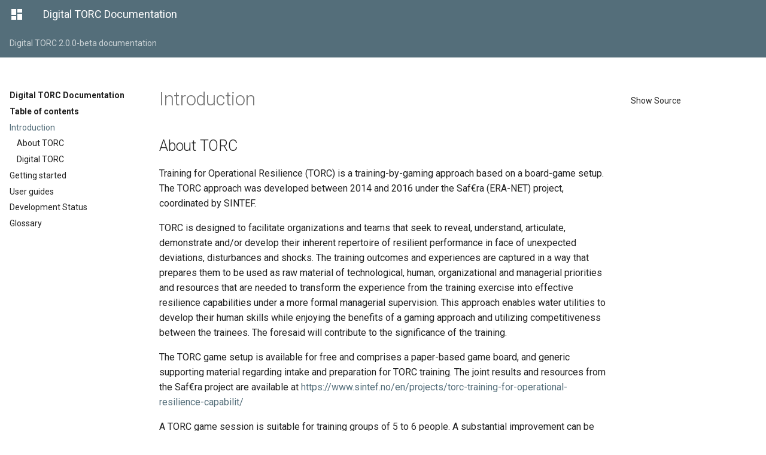

--- FILE ---
content_type: text/html
request_url: https://documentation.torc.no/content/introduction/index.html
body_size: 14098
content:
<!DOCTYPE html> <html lang=en  data-content_root="../../"> <meta charset=utf-8  /> <meta name=viewport  content="width=device-width, initial-scale=1.0" /><meta name=viewport  content="width=device-width, initial-scale=1" /> <meta name=viewport  content="width=device-width,initial-scale=1"> <meta http-equiv=x-ua-compatible  content="ie=edge"> <meta name="lang:clipboard.copy" content="Copy to clipboard"> <meta name="lang:clipboard.copied" content="Copied to clipboard"> <meta name="lang:search.language" content=en > <meta name="lang:search.pipeline.stopwords" content=True > <meta name="lang:search.pipeline.trimmer" content=True > <meta name="lang:search.result.none" content="No matching documents"> <meta name="lang:search.result.one" content="1 matching document"> <meta name="lang:search.result.other" content="# matching documents"> <meta name="lang:search.tokenizer" content="[\s\-]+"> <link href="https://fonts.gstatic.com/" rel=preconnect  crossorigin> <link href="https://fonts.googleapis.com/css?family=Roboto+Mono:400,500,700|Roboto:300,400,400i,700&display=fallback" rel=stylesheet > <style> body, input { font-family: "Roboto", "Helvetica Neue", Helvetica, Arial, sans-serif } code, kbd, pre { font-family: "Roboto Mono", "Courier New", Courier, monospace } </style> <link rel=stylesheet  href="../../_static/stylesheets/application.css"/> <link rel=stylesheet  href="../../_static/stylesheets/application-palette.css"/> <link rel=stylesheet  href="../../_static/stylesheets/application-fixes.css"/> <link rel=stylesheet  href="../../_static/fonts/material-icons.css"/> <meta name=theme-color  content="#3f51b5"> <script src="../../_static/javascripts/modernizr.js"></script> <title>Introduction &#8212; Digital TORC 2.0.0-beta documentation</title> <link rel=stylesheet  type="text/css" href="../../_static/pygments.css?v=75810a84" /> <link rel=stylesheet  type="text/css" href="../../_static/material.css?v=79c92029" /> <script src="../../_static/documentation_options.js?v=7a8f76e3"></script> <script src="../../_static/doctools.js?v=9bcbadda"></script> <script src="../../_static/sphinx_highlight.js?v=dc90522c"></script> <link rel=index  title=Index  href="../../genindex.html" /> <link rel=search  title=Search  href="../../search.html" /> <link rel=next  title="Getting started" href="../getting_started/index.html" /> <link rel=prev  title="Digital TORC" href="../../index.html" /> <body dir=ltr data-md-color-primary=blue-grey data-md-color-accent=cyan> <svg class=md-svg > <defs data-children-count=0 > <svg xmlns="http://www.w3.org/2000/svg" width=416  height=448  viewBox="0 0 416 448" id=__github ><path fill=currentColor  d="M160 304q0 10-3.125 20.5t-10.75 19T128 352t-18.125-8.5-10.75-19T96 304t3.125-20.5 10.75-19T128 256t18.125 8.5 10.75 19T160 304zm160 0q0 10-3.125 20.5t-10.75 19T288 352t-18.125-8.5-10.75-19T256 304t3.125-20.5 10.75-19T288 256t18.125 8.5 10.75 19T320 304zm40 0q0-30-17.25-51T296 232q-10.25 0-48.75 5.25Q229.5 240 208 240t-39.25-2.75Q130.75 232 120 232q-29.5 0-46.75 21T56 304q0 22 8 38.375t20.25 25.75 30.5 15 35 7.375 37.25 1.75h42q20.5 0 37.25-1.75t35-7.375 30.5-15 20.25-25.75T360 304zm56-44q0 51.75-15.25 82.75-9.5 19.25-26.375 33.25t-35.25 21.5-42.5 11.875-42.875 5.5T212 416q-19.5 0-35.5-.75t-36.875-3.125-38.125-7.5-34.25-12.875T37 371.5t-21.5-28.75Q0 312 0 260q0-59.25 34-99-6.75-20.5-6.75-42.5 0-29 12.75-54.5 27 0 47.5 9.875t47.25 30.875Q171.5 96 212 96q37 0 70 8 26.25-20.5 46.75-30.25T376 64q12.75 25.5 12.75 54.5 0 21.75-6.75 42 34 40 34 99.5z"/></svg> </defs> </svg> <input class=md-toggle  data-md-toggle=drawer  type=checkbox  id=__drawer > <input class=md-toggle  data-md-toggle=search  type=checkbox  id=__search > <label class=md-overlay  data-md-component=overlay  for=__drawer ></label> <a href="#content/introduction/index" tabindex=1  class=md-skip > Skip to content </a> <header class=md-header  data-md-component=header > <nav class="md-header-nav md-grid"> <div class="md-flex navheader"> <div class="md-flex__cell md-flex__cell--shrink"> <a href="../../index.html" title="Digital TORC 2.0.0-beta documentation" class="md-header-nav__button md-logo"> <i class=md-icon >&#xe871;</i> </a> </div> <div class="md-flex__cell md-flex__cell--shrink"> <label class="md-icon md-icon--menu md-header-nav__button" for=__drawer ></label> </div> <div class="md-flex__cell md-flex__cell--stretch"> <div class="md-flex__ellipsis md-header-nav__title" data-md-component=title > <span class=md-header-nav__topic >Digital TORC Documentation</span> <span class=md-header-nav__topic > Introduction </span> </div> </div> <div class="md-flex__cell md-flex__cell--shrink"> <label class="md-icon md-icon--search md-header-nav__button" for=__search ></label> </div> <script src="../../_static/javascripts/version_dropdown.js"></script> <script> var json_loc = "../../"versions.json"", target_loc = "../../../", text = "Versions"; $( document ).ready( add_version_dropdown(json_loc, target_loc, text)); </script> </div> </nav> </header> <div class=md-container > <nav class=md-tabs  data-md-component=tabs > <div class="md-tabs__inner md-grid"> <ul class=md-tabs__list > <li class=md-tabs__item ><a href="../../index.html" class=md-tabs__link >Digital TORC 2.0.0-beta documentation</a> </ul> </div> </nav> <main class=md-main > <div class="md-main__inner md-grid" data-md-component=container > <div class="md-sidebar md-sidebar--primary" data-md-component=navigation > <div class=md-sidebar__scrollwrap > <div class=md-sidebar__inner > <nav class="md-nav md-nav--primary" data-md-level=0 > <label class="md-nav__title md-nav__title--site" for=__drawer > <a href="../../index.html" title="Digital TORC 2.0.0-beta documentation" class="md-nav__button md-logo"> <i class=md-icon >&#xe871;</i> </a> <a href="../../index.html" title="Digital TORC 2.0.0-beta documentation">Digital TORC Documentation</a> </label> <ul class=md-nav__list > <li class=md-nav__item > <span class="md-nav__link caption"><span class=caption-text >Table of contents</span></span> <li class=md-nav__item > <input class="md-toggle md-nav__toggle" data-md-toggle=toc  type=checkbox  id=__toc > <label class="md-nav__link md-nav__link--active" for=__toc > Introduction </label> <a href="#" class="md-nav__link md-nav__link--active">Introduction</a> <nav class="md-nav md-nav--secondary"> <ul class=md-nav__list  data-md-scrollfix=""> <li class=md-nav__item ><a class=md-nav__extra_link  href="../../_sources/content/introduction/index.rst.txt">Show Source</a> </ul> </nav> <ul class=md-nav__list > <li class=md-nav__item > <a href="#about-torc" class=md-nav__link >About TORC</a> <li class=md-nav__item > <a href="#digital-torc" class=md-nav__link >Digital TORC</a> </ul> <li class=md-nav__item > <a href="../getting_started/index.html" class=md-nav__link >Getting started</a> <li class=md-nav__item > <a href="../user_guides/index.html" class=md-nav__link >User guides</a> <li class=md-nav__item > <a href="../development_status/index.html" class=md-nav__link >Development Status</a> <li class=md-nav__item > <a href="../glossary/index.html" class=md-nav__link >Glossary</a> </ul> </nav> </div> </div> </div> <div class="md-sidebar md-sidebar--secondary" data-md-component=toc > <div class=md-sidebar__scrollwrap > <div class=md-sidebar__inner > <nav class="md-nav md-nav--secondary"> <ul class=md-nav__list  data-md-scrollfix=""> <li class=md-nav__item ><a class=md-nav__extra_link  href="../../_sources/content/introduction/index.rst.txt">Show Source</a> <li id=searchbox  class=md-nav__item > </ul> </nav> </div> </div> </div> <div class=md-content > <article class="md-content__inner md-typeset" role=main > <section id=introduction > <h1 id=content-introduction-index--page-root >Introduction<a class=headerlink  href="#content-introduction-index--page-root" title="Link to this heading">¶</a></h1> <section id=about-torc > <h2 id=about-torc >About TORC<a class=headerlink  href="#about-torc" title="Link to this heading">¶</a></h2> <p>Training for Operational Resilience (TORC) is a training-by-gaming approach based on a board-game setup. The TORC approach was developed between 2014 and 2016 under the Saf€ra (ERA-NET) project, coordinated by SINTEF.</p> <p>TORC is designed to facilitate organizations and teams that seek to reveal, understand, articulate, demonstrate and/or develop their inherent repertoire of resilient performance in face of unexpected deviations, disturbances and shocks. The training outcomes and experiences are captured in a way that prepares them to be used as raw material of technological, human, organizational and managerial priorities and resources that are needed to transform the experience from the training exercise into effective resilience capabilities under a more formal managerial supervision. This approach enables water utilities to develop their human skills while enjoying the benefits of a gaming approach and utilizing competitiveness between the trainees. The foresaid will contribute to the significance of the training.</p> <p>The TORC game setup is available for free and comprises a paper-based game board, and generic supporting material regarding intake and preparation for TORC training. The joint results and resources from the Saf€ra project are available at <a class="reference external" href="https://www.sintef.no/en/projects/torc-training-for-operational-resilience-capabilit/">https://www.sintef.no/en/projects/torc-training-for-operational-resilience-capabilit/</a></p> <p>A TORC game session is suitable for training groups of 5 to 6 people. A substantial improvement can be achieved for autonomous training of a single trainee group with a common challenge and joint field of practice. However, individual training groups and results can be combined interactively across organizational levels and domains and dispersed in time to facilitate a broader strategic objective of resilience training and development beyond the confines of the individual training group. Moreover, TORC training groups may be composed homogeneously or heterogeneously depending on the overall (resilience) objective and needs of the trainees’ organization or training sponsor.</p> <p>The simplicity of the TORC approach and gaming material per se is somewhat counterweighed by the need to prepare detailed training material for specific training contexts, e.g., specifications of the operational situations subject to potential disturbance, and the specific disturbances that emulates the “surprise” for trainees. The development and coordination of an overall strategic objective for several individual training activities may also seem overwhelming at first glance. However, if an incremental rather than a “grand design” approach is chosen, the efforts as well as the rewards may instead develop more organically over time.</p> <p>Hence, a substantial benefit may also be derived from such a process of preparation, e.g., a clearer understanding of operational vulnerabilities as well as of mitigation options that may constitute the grounds for effective policies, strategies and objectives for resilience development, training objectives included.</p> <p>It is therefore highly beneficial that the trainee organization invests in internal competence building to establish an internal coaching capacity for TORC training. The resources from the Saf€ra project (link above) are primed to facilitate a “train-the-trainer” process, supervised by an external (R&amp;D partner), e.g. from the TORC Consortium.</p> </section> <section id=digital-torc > <h2 id=digital-torc >Digital TORC<a class=headerlink  href="#digital-torc" title="Link to this heading">¶</a></h2> <p>Digital TORC was first developed in the <a class="reference external" href="https://stop-it-project.eu/">STOP-IT project</a> as a way to play TORC when it was not possible to meet physically due to the COVID situation. The organized workshops were a success and proved that the concept of the tool was good; not only because it allows to play digitally, but also because it collects training data in a systematic manner. Digital TORC was further developed for a workshop with the European Commission in June 2021, which led to great interest in the platform among the participants. Some of the participants wanted to use the tool to lead discussions at country level.</p> <p>A second version of the platform, more generic (i.e., not only for the water domain), including the option to choose between a risk mitigation and operational resilience orientation, and enhanced with a game management application, was developed and ready in fall 2021.</p> </section> </section> </article> </div> </div> </main> </div> <footer class=md-footer > <div class=md-footer-nav > <nav class="md-footer-nav__inner md-grid"> <a href="../../index.html" title="Digital TORC" class="md-flex md-footer-nav__link md-footer-nav__link--prev" rel=prev > <div class="md-flex__cell md-flex__cell--shrink"> <i class="md-icon md-icon--arrow-back md-footer-nav__button"></i> </div> <div class="md-flex__cell md-flex__cell--stretch md-footer-nav__title"> <span class=md-flex__ellipsis > <span class=md-footer-nav__direction > "Previous" </span> Digital TORC </span> </div> </a> <a href="../getting_started/index.html" title="Getting started" class="md-flex md-footer-nav__link md-footer-nav__link--next" rel=next > <div class="md-flex__cell md-flex__cell--stretch md-footer-nav__title"><span class=md-flex__ellipsis > <span class=md-footer-nav__direction > "Next" </span> Getting started </span> </div> <div class="md-flex__cell md-flex__cell--shrink"><i class="md-icon md-icon--arrow-forward md-footer-nav__button"></i> </div> </a> </nav> </div> <div class="md-footer-meta md-typeset"> <div class="md-footer-meta__inner md-grid"> <div class=md-footer-copyright > <div class=md-footer-copyright__highlight > &#169; Copyright 2022, SINTEF. </div> Created using <a href="http://www.sphinx-doc.org/">Sphinx</a> 8.2.3. and <a href="https://github.com/bashtage/sphinx-material/">Material for Sphinx</a> </div> </div> </div> </footer> <script src="../../_static/javascripts/application.js"></script> <script>app.initialize({version: "1.0.4", url: {base: ".."}})</script>

--- FILE ---
content_type: text/css
request_url: https://documentation.torc.no/_static/stylesheets/application.css
body_size: 73360
content:
@charset "UTF-8";html{box-sizing:border-box}*,:after,:before{box-sizing:inherit}html{-webkit-text-size-adjust:none;-moz-text-size-adjust:none;-ms-text-size-adjust:none;text-size-adjust:none}body{margin:0}hr{overflow:visible;box-sizing:content-box}a{-webkit-text-decoration-skip:objects}a,button,input,label{-webkit-tap-highlight-color:transparent}a{color:inherit;text-decoration:none}small,sub,sup{font-size:80%}sub,sup{position:relative;line-height:0;vertical-align:baseline}sub{bottom:-.25em}sup{top:-.5em}img{border-style:none}table{border-collapse:separate;border-spacing:0}td,th{font-weight:400;vertical-align:top}button{margin:0;padding:0;border:0;outline-style:none;background:transparent;font-size:inherit}input{border:0;outline:0}.md-clipboard:before,.md-icon,.md-nav__button,.md-nav__link:after,.md-nav__title:before,.md-search-result__article--document:before,.md-source-file:before,.md-typeset .admonition>.admonition-title:before,.md-typeset .admonition>summary:before,.md-typeset .critic.comment:before,.md-typeset .footnote-backref,.md-typeset .task-list-control .task-list-indicator:before,.md-typeset details>.admonition-title:before,.md-typeset details>summary:before,.md-typeset summary:after{font-family:Material Icons;font-style:normal;font-variant:normal;font-weight:400;line-height:1;text-transform:none;white-space:nowrap;speak:none;word-wrap:normal;direction:ltr}.md-content__icon,.md-footer-nav__button,.md-header-nav__button,.md-nav__button,.md-nav__title:before,.md-search-result__article--document:before{display:inline-block;margin:.2rem;padding:.4rem;font-size:1.2rem;cursor:pointer}.md-icon--arrow-back:before{content:""}.md-icon--arrow-forward:before{content:""}.md-icon--menu:before{content:""}.md-icon--search:before{content:""}[dir=rtl] .md-icon--arrow-back:before{content:""}[dir=rtl] .md-icon--arrow-forward:before{content:""}body{-webkit-font-smoothing:antialiased;-moz-osx-font-smoothing:grayscale}body,input{color:rgba(0,0,0,.87);-webkit-font-feature-settings:"kern","liga";font-feature-settings:"kern","liga";font-family:"Roboto","Helvetica Neue",Helvetica,Arial,sans-serif}code,kbd,pre{color:rgba(0,0,0,.87);-webkit-font-feature-settings:"kern";font-feature-settings:"kern";font-family:"Roboto Mono","Courier New",Courier,monospace}.md-typeset{font-size:.8rem;line-height:1.6;-webkit-print-color-adjust:exact}.md-typeset blockquote,.md-typeset ol,.md-typeset p,.md-typeset ul{margin:1em 0}.md-typeset h1{margin:0 0 2rem;color:rgba(0,0,0,.54);font-size:1.5625rem;line-height:1.3}.md-typeset h1,.md-typeset h2{font-weight:300;letter-spacing:-.01em}.md-typeset h2{margin:2rem 0 .8rem;font-size:1.25rem;line-height:1.4}.md-typeset h3{margin:1.6rem 0 .8rem;font-size:1rem;font-weight:400;letter-spacing:-.01em;line-height:1.5}.md-typeset h2+h3{margin-top:.8rem}.md-typeset h4{font-size:.8rem}.md-typeset h4,.md-typeset h5,.md-typeset h6{margin:.8rem 0;font-weight:700;letter-spacing:-.01em}.md-typeset h5,.md-typeset h6{color:rgba(0,0,0,.54);font-size:.64rem}.md-typeset h5{text-transform:uppercase}.md-typeset hr{margin:1.5em 0;border-bottom:.05rem dotted rgba(0,0,0,.26)}.md-typeset a{color:#3f51b5;word-break:break-word}.md-typeset a,.md-typeset a:before{transition:color .125s}.md-typeset a:active,.md-typeset a:hover{color:#536dfe}.md-typeset code,.md-typeset pre{background-color:hsla(0,0%,92.5%,.5);color:#37474f;font-size:85%;direction:ltr}.md-typeset code{margin:0 .29412em;padding:.07353em 0;border-radius:.1rem;word-break:break-word;-webkit-box-decoration-break:clone;box-decoration-break:clone}.md-typeset h1 code,.md-typeset h2 code,.md-typeset h3 code,.md-typeset h4 code,.md-typeset h5 code,.md-typeset h6 code{margin:0;background-color:transparent;box-shadow:none}.md-typeset a>code{margin:inherit;padding:inherit;border-radius:initial;background-color:inherit;color:inherit;box-shadow:none}.md-typeset pre{position:relative;margin:1em 0;border-radius:.1rem;line-height:1.4;-webkit-overflow-scrolling:touch}.md-typeset pre>code{margin:0;padding:.525rem .6rem;background-color:transparent;font-size:inherit;box-shadow:none;-webkit-box-decoration-break:slice;box-decoration-break:slice;overflow:auto}.md-typeset pre>code::-webkit-scrollbar{width:.2rem;height:.2rem}.md-typeset pre>code::-webkit-scrollbar-thumb{background-color:rgba(0,0,0,.26)}.md-typeset pre>code::-webkit-scrollbar-thumb:hover{background-color:#536dfe}.md-typeset kbd{padding:0 .29412em;border-radius:.15rem;border:.05rem solid #c9c9c9;border-bottom-color:#bcbcbc;background-color:#fcfcfc;color:#555;font-size:85%;box-shadow:0 .05rem 0 #b0b0b0;word-break:break-word}.md-typeset mark{margin:0 .25em;padding:.0625em 0;border-radius:.1rem;background-color:rgba(255,235,59,.5);box-shadow:.25em 0 0 rgba(255,235,59,.5),-.25em 0 0 rgba(255,235,59,.5);word-break:break-word;-webkit-box-decoration-break:clone;box-decoration-break:clone}.md-typeset abbr{border-bottom:.05rem dotted rgba(0,0,0,.54);text-decoration:none;cursor:help}.md-typeset small{opacity:.75}.md-typeset sub,.md-typeset sup{margin-left:.07812em}[dir=rtl] .md-typeset sub,[dir=rtl] .md-typeset sup{margin-right:.07812em;margin-left:0}.md-typeset blockquote{padding-left:.6rem;border-left:.2rem solid rgba(0,0,0,.26);color:rgba(0,0,0,.54)}[dir=rtl] .md-typeset blockquote{padding-right:.6rem;padding-left:0;border-right:.2rem solid rgba(0,0,0,.26);border-left:initial}.md-typeset ul{list-style-type:disc}.md-typeset ol,.md-typeset ul{margin-left:.625em;padding:0}[dir=rtl] .md-typeset ol,[dir=rtl] .md-typeset ul{margin-right:.625em;margin-left:0}.md-typeset ol ol,.md-typeset ul ol{list-style-type:lower-alpha}.md-typeset ol ol ol,.md-typeset ul ol ol{list-style-type:lower-roman}.md-typeset ol li,.md-typeset ul li{margin-bottom:.5em;margin-left:1.25em}[dir=rtl] .md-typeset ol li,[dir=rtl] .md-typeset ul li{margin-right:1.25em;margin-left:0}.md-typeset ol li blockquote,.md-typeset ol li p,.md-typeset ul li blockquote,.md-typeset ul li p{margin:.5em 0}.md-typeset ol li:last-child,.md-typeset ul li:last-child{margin-bottom:0}.md-typeset ol li ol,.md-typeset ol li ul,.md-typeset ul li ol,.md-typeset ul li ul{margin:.5em 0 .5em .625em}[dir=rtl] .md-typeset ol li ol,[dir=rtl] .md-typeset ol li ul,[dir=rtl] .md-typeset ul li ol,[dir=rtl] .md-typeset ul li ul{margin-right:.625em;margin-left:0}.md-typeset dd{margin:1em 0 1em 1.875em}[dir=rtl] .md-typeset dd{margin-right:1.875em;margin-left:0}.md-typeset iframe,.md-typeset img,.md-typeset svg{max-width:100%}.md-typeset table:not([class]){box-shadow:0 2px 2px 0 rgba(0,0,0,.14),0 1px 5px 0 rgba(0,0,0,.12),0 3px 1px -2px rgba(0,0,0,.2);display:inline-block;max-width:100%;border-radius:.1rem;font-size:.64rem;overflow:auto;-webkit-overflow-scrolling:touch}.md-typeset table:not([class])+*{margin-top:1.5em}.md-typeset table:not([class]) td:not([align]),.md-typeset table:not([class]) th:not([align]){text-align:left}[dir=rtl] .md-typeset table:not([class]) td:not([align]),[dir=rtl] .md-typeset table:not([class]) th:not([align]){text-align:right}.md-typeset table:not([class]) th{min-width:5rem;padding:.6rem .8rem;background-color:rgba(0,0,0,.54);color:#fff;vertical-align:top}.md-typeset table:not([class]) td{padding:.6rem .8rem;border-top:.05rem solid rgba(0,0,0,.07);vertical-align:top}.md-typeset table:not([class]) tr{transition:background-color .125s}.md-typeset table:not([class]) tr:hover{background-color:rgba(0,0,0,.035);box-shadow:inset 0 .05rem 0 #fff}.md-typeset table:not([class]) tr:first-child td{border-top:0}.md-typeset table:not([class]) a{word-break:normal}.md-typeset__scrollwrap{margin:1em -.8rem;overflow-x:auto;-webkit-overflow-scrolling:touch}.md-typeset .md-typeset__table{display:inline-block;margin-bottom:.5em;padding:0 .8rem}.md-typeset .md-typeset__table table{display:table;width:100%;margin:0;overflow:hidden}html{font-size:125%;overflow-x:hidden}body,html{height:100%}body{position:relative;font-size:.5rem}hr{display:block;height:.05rem;padding:0;border:0}.md-svg{display:none}.md-grid{max-width:73rem;margin-right:auto;margin-left:auto}.md-container,.md-main{overflow:auto}.md-container{display:table;width:100%;height:100%;padding-top:2.4rem;table-layout:fixed}.md-main{display:table-row;height:100%}.md-main__inner{height:100%;padding-top:1.5rem;padding-bottom:.05rem}.md-toggle{display:none}.md-overlay{position:fixed;top:0;width:0;height:0;transition:width 0 .25s,height 0 .25s,opacity .25s;background-color:rgba(0,0,0,.54);opacity:0;z-index:3}.md-flex{display:table}.md-flex__cell{display:table-cell;position:relative;vertical-align:top}.md-flex__cell--shrink{width:0}.md-flex__cell--stretch{display:table;width:100%;table-layout:fixed}.md-flex__ellipsis{display:table-cell;text-overflow:ellipsis;white-space:nowrap;overflow:hidden}.md-skip{position:fixed;width:.05rem;height:.05rem;margin:.5rem;padding:.3rem .5rem;-webkit-transform:translateY(.4rem);transform:translateY(.4rem);border-radius:.1rem;background-color:rgba(0,0,0,.87);color:#fff;font-size:.64rem;opacity:0;overflow:hidden}.md-skip:focus{width:auto;height:auto;clip:auto;-webkit-transform:translateX(0);transform:translateX(0);transition:opacity .175s 75ms,-webkit-transform .25s cubic-bezier(.4,0,.2,1);transition:transform .25s cubic-bezier(.4,0,.2,1),opacity .175s 75ms;transition:transform .25s cubic-bezier(.4,0,.2,1),opacity .175s 75ms,-webkit-transform .25s cubic-bezier(.4,0,.2,1);opacity:1;z-index:10}@page{margin:25mm}.md-clipboard{position:absolute;top:.3rem;right:.3rem;width:1.4rem;height:1.4rem;border-radius:.1rem;font-size:.8rem;cursor:pointer;z-index:1;-webkit-backface-visibility:hidden;backface-visibility:hidden}.md-clipboard:before{transition:color .25s,opacity .25s;color:rgba(0,0,0,.07);content:"\E14D"}.codehilite:hover .md-clipboard:before,.md-typeset .highlight:hover .md-clipboard:before,pre:hover .md-clipboard:before{color:rgba(0,0,0,.54)}.md-clipboard:focus:before,.md-clipboard:hover:before{color:#536dfe}.md-clipboard__message{display:block;position:absolute;top:0;right:1.7rem;padding:.3rem .5rem;-webkit-transform:translateX(.4rem);transform:translateX(.4rem);transition:opacity .175s,-webkit-transform .25s cubic-bezier(.9,.1,.9,0);transition:transform .25s cubic-bezier(.9,.1,.9,0),opacity .175s;transition:transform .25s cubic-bezier(.9,.1,.9,0),opacity .175s,-webkit-transform .25s cubic-bezier(.9,.1,.9,0);border-radius:.1rem;background-color:rgba(0,0,0,.54);color:#fff;font-size:.64rem;white-space:nowrap;opacity:0;pointer-events:none}.md-clipboard__message--active{-webkit-transform:translateX(0);transform:translateX(0);transition:opacity .175s 75ms,-webkit-transform .25s cubic-bezier(.4,0,.2,1);transition:transform .25s cubic-bezier(.4,0,.2,1),opacity .175s 75ms;transition:transform .25s cubic-bezier(.4,0,.2,1),opacity .175s 75ms,-webkit-transform .25s cubic-bezier(.4,0,.2,1);opacity:1;pointer-events:auto}.md-clipboard__message:before{content:attr(aria-label)}.md-clipboard__message:after{display:block;position:absolute;top:50%;right:-.2rem;width:0;margin-top:-.2rem;border-color:transparent rgba(0,0,0,.54);border-style:solid;border-width:.2rem 0 .2rem .2rem;content:""}.md-content__inner{margin:0 .8rem 1.2rem;padding-top:.6rem}.md-content__inner:before{display:block;height:.4rem;content:""}.md-content__inner>:last-child{margin-bottom:0}.md-content__icon{position:relative;margin:.4rem 0;padding:0;float:right}.md-typeset .md-content__icon{color:rgba(0,0,0,.26)}.md-header{position:fixed;top:0;right:0;left:0;height:2.4rem;transition:background-color .25s,color .25s;background-color:#3f51b5;color:#fff;box-shadow:none;z-index:2;-webkit-backface-visibility:hidden;backface-visibility:hidden}.no-js .md-header{transition:none;box-shadow:none}.md-header[data-md-state=shadow]{transition:background-color .25s,color .25s,box-shadow .25s;box-shadow:0 0 .2rem rgba(0,0,0,.1),0 .2rem .4rem rgba(0,0,0,.2)}.md-header-nav{padding:0 .2rem}.md-header-nav__button{position:relative;transition:opacity .25s;z-index:1}.md-header-nav__button:hover{opacity:.7}.md-header-nav__button.md-logo *{display:block}.no-js .md-header-nav__button.md-icon--search{display:none}.md-header-nav__topic{display:block;position:absolute;transition:opacity .15s,-webkit-transform .4s cubic-bezier(.1,.7,.1,1);transition:transform .4s cubic-bezier(.1,.7,.1,1),opacity .15s;transition:transform .4s cubic-bezier(.1,.7,.1,1),opacity .15s,-webkit-transform .4s cubic-bezier(.1,.7,.1,1);text-overflow:ellipsis;white-space:nowrap;overflow:hidden}.md-header-nav__topic+.md-header-nav__topic{-webkit-transform:translateX(1.25rem);transform:translateX(1.25rem);transition:opacity .15s,-webkit-transform .4s cubic-bezier(1,.7,.1,.1);transition:transform .4s cubic-bezier(1,.7,.1,.1),opacity .15s;transition:transform .4s cubic-bezier(1,.7,.1,.1),opacity .15s,-webkit-transform .4s cubic-bezier(1,.7,.1,.1);opacity:0;z-index:-1;pointer-events:none}[dir=rtl] .md-header-nav__topic+.md-header-nav__topic{-webkit-transform:translateX(-1.25rem);transform:translateX(-1.25rem)}.no-js .md-header-nav__topic{position:static}.no-js .md-header-nav__topic+.md-header-nav__topic{display:none}.md-header-nav__title{padding:0 1rem;font-size:.9rem;line-height:2.4rem}.md-header-nav__title[data-md-state=active] .md-header-nav__topic{-webkit-transform:translateX(-1.25rem);transform:translateX(-1.25rem);transition:opacity .15s,-webkit-transform .4s cubic-bezier(1,.7,.1,.1);transition:transform .4s cubic-bezier(1,.7,.1,.1),opacity .15s;transition:transform .4s cubic-bezier(1,.7,.1,.1),opacity .15s,-webkit-transform .4s cubic-bezier(1,.7,.1,.1);opacity:0;z-index:-1;pointer-events:none}[dir=rtl] .md-header-nav__title[data-md-state=active] .md-header-nav__topic{-webkit-transform:translateX(1.25rem);transform:translateX(1.25rem)}.md-header-nav__title[data-md-state=active] .md-header-nav__topic+.md-header-nav__topic{-webkit-transform:translateX(0);transform:translateX(0);transition:opacity .15s,-webkit-transform .4s cubic-bezier(.1,.7,.1,1);transition:transform .4s cubic-bezier(.1,.7,.1,1),opacity .15s;transition:transform .4s cubic-bezier(.1,.7,.1,1),opacity .15s,-webkit-transform .4s cubic-bezier(.1,.7,.1,1);opacity:1;z-index:0;pointer-events:auto}.md-header-nav__source{display:none}.md-hero{transition:background .25s;background-color:#3f51b5;color:#fff;font-size:1rem;overflow:hidden}.md-hero__inner{margin-top:1rem;padding:.8rem .8rem .4rem;transition:opacity .25s,-webkit-transform .4s cubic-bezier(.1,.7,.1,1);transition:transform .4s cubic-bezier(.1,.7,.1,1),opacity .25s;transition:transform .4s cubic-bezier(.1,.7,.1,1),opacity .25s,-webkit-transform .4s cubic-bezier(.1,.7,.1,1);transition-delay:.1s}[data-md-state=hidden] .md-hero__inner{pointer-events:none;-webkit-transform:translateY(.625rem);transform:translateY(.625rem);transition:opacity .1s 0,-webkit-transform 0 .4s;transition:transform 0 .4s,opacity .1s 0;transition:transform 0 .4s,opacity .1s 0,-webkit-transform 0 .4s;opacity:0}.md-hero--expand .md-hero__inner{margin-bottom:1.2rem}.md-footer-nav{background-color:rgba(0,0,0,.87);color:#fff}.md-footer-nav__inner{padding:.2rem;overflow:auto}.md-footer-nav__link{padding-top:1.4rem;padding-bottom:.4rem;transition:opacity .25s}.md-footer-nav__link:hover{opacity:.7}.md-footer-nav__link--prev{width:25%;float:left}[dir=rtl] .md-footer-nav__link--prev{float:right}.md-footer-nav__link--next{width:75%;float:right;text-align:right}[dir=rtl] .md-footer-nav__link--next{float:left;text-align:left}.md-footer-nav__button{transition:background .25s}.md-footer-nav__title{position:relative;padding:0 1rem;font-size:.9rem;line-height:2.4rem}.md-footer-nav__direction{position:absolute;right:0;left:0;margin-top:-1rem;padding:0 1rem;color:hsla(0,0%,100%,.7);font-size:.75rem}.md-footer-meta{background-color:rgba(0,0,0,.895)}.md-footer-meta__inner{padding:.2rem;overflow:auto}html .md-footer-meta.md-typeset a{color:hsla(0,0%,100%,.7)}html .md-footer-meta.md-typeset a:focus,html .md-footer-meta.md-typeset a:hover{color:#fff}.md-footer-copyright{margin:0 .6rem;padding:.4rem 0;color:hsla(0,0%,100%,.3);font-size:.64rem}.md-footer-copyright__highlight{color:hsla(0,0%,100%,.7)}.md-footer-social{margin:0 .4rem;padding:.2rem 0 .6rem}.md-footer-social__link{display:inline-block;width:1.6rem;height:1.6rem;font-size:.8rem;text-align:center}.md-footer-social__link:before{line-height:1.9}.md-nav{font-size:.7rem;line-height:1.3}.md-nav__title{display:block;padding:0 .6rem;font-weight:700;text-overflow:ellipsis;overflow:hidden}.md-nav__title:before{display:none;content:"\E5C4"}[dir=rtl] .md-nav__title:before{content:"\E5C8"}.md-nav__title .md-nav__button{display:none}.md-nav__list{margin:0;padding:0;list-style:none}.md-nav__item{padding:0 .6rem}.md-nav__item:last-child{padding-bottom:.6rem}.md-nav__item .md-nav__item{padding-right:0}[dir=rtl] .md-nav__item .md-nav__item{padding-right:.6rem;padding-left:0}.md-nav__item .md-nav__item:last-child{padding-bottom:0}.md-nav__button img{width:100%;height:auto}.md-nav__link{display:block;margin-top:.625em;transition:color .125s;text-overflow:ellipsis;cursor:pointer;overflow:hidden}.md-nav__item--nested>.md-nav__link:after{content:"\E313"}html .md-nav__link[for=__toc],html .md-nav__link[for=__toc]+.md-nav__link:after,html .md-nav__link[for=__toc]~.md-nav{display:none}.md-nav__link[data-md-state=blur]{color:rgba(0,0,0,.54)}.md-nav__link--active,.md-nav__link:active{color:#3f51b5}.md-nav__item--nested>.md-nav__link{color:inherit}.md-nav__link:focus,.md-nav__link:hover{color:#536dfe}.md-nav__source,.no-js .md-search{display:none}.md-search__overlay{opacity:0;z-index:1}.md-search__form{position:relative}.md-search__input{position:relative;padding:0 2.2rem 0 3.6rem;text-overflow:ellipsis;z-index:2}[dir=rtl] .md-search__input{padding:0 3.6rem 0 2.2rem}.md-search__input::-webkit-input-placeholder{transition:color .25s cubic-bezier(.1,.7,.1,1)}.md-search__input:-ms-input-placeholder{transition:color .25s cubic-bezier(.1,.7,.1,1)}.md-search__input::-ms-input-placeholder{transition:color .25s cubic-bezier(.1,.7,.1,1)}.md-search__input::placeholder{transition:color .25s cubic-bezier(.1,.7,.1,1)}.md-search__input::-webkit-input-placeholder,.md-search__input~.md-search__icon{color:rgba(0,0,0,.54)}.md-search__input:-ms-input-placeholder,.md-search__input~.md-search__icon{color:rgba(0,0,0,.54)}.md-search__input::-ms-input-placeholder,.md-search__input~.md-search__icon{color:rgba(0,0,0,.54)}.md-search__input::placeholder,.md-search__input~.md-search__icon{color:rgba(0,0,0,.54)}.md-search__input::-ms-clear{display:none}.md-search__icon{position:absolute;transition:color .25s cubic-bezier(.1,.7,.1,1),opacity .25s;font-size:1.2rem;cursor:pointer;z-index:2}.md-search__icon:hover{opacity:.7}.md-search__icon[for=__search]{top:.3rem;left:.5rem}[dir=rtl] .md-search__icon[for=__search]{right:.5rem;left:auto}.md-search__icon[for=__search]:before{content:"\E8B6"}.md-search__icon[type=reset]{top:.3rem;right:.5rem;-webkit-transform:scale(.125);transform:scale(.125);transition:opacity .15s,-webkit-transform .15s cubic-bezier(.1,.7,.1,1);transition:transform .15s cubic-bezier(.1,.7,.1,1),opacity .15s;transition:transform .15s cubic-bezier(.1,.7,.1,1),opacity .15s,-webkit-transform .15s cubic-bezier(.1,.7,.1,1);opacity:0}[dir=rtl] .md-search__icon[type=reset]{right:auto;left:.5rem}[data-md-toggle=search]:checked~.md-header .md-search__input:valid~.md-search__icon[type=reset]{-webkit-transform:scale(1);transform:scale(1);opacity:1}[data-md-toggle=search]:checked~.md-header .md-search__input:valid~.md-search__icon[type=reset]:hover{opacity:.7}.md-search__output{position:absolute;width:100%;border-radius:0 0 .1rem .1rem;overflow:hidden;z-index:1}.md-search__scrollwrap{height:100%;background-color:#fff;box-shadow:inset 0 .05rem 0 rgba(0,0,0,.07);overflow-y:auto;-webkit-overflow-scrolling:touch}.md-search-result{color:rgba(0,0,0,.87);word-break:break-word}.md-search-result__meta{padding:0 .8rem;background-color:rgba(0,0,0,.07);color:rgba(0,0,0,.54);font-size:.64rem;line-height:1.8rem}.md-search-result__list{margin:0;padding:0;border-top:.05rem solid rgba(0,0,0,.07);list-style:none}.md-search-result__item{box-shadow:0 -.05rem 0 rgba(0,0,0,.07)}.md-search-result__link{display:block;transition:background .25s;outline:0;overflow:hidden}.md-search-result__link:hover,.md-search-result__link[data-md-state=active]{background-color:rgba(83,109,254,.1)}.md-search-result__link:hover .md-search-result__article:before,.md-search-result__link[data-md-state=active] .md-search-result__article:before{opacity:.7}.md-search-result__link:last-child .md-search-result__teaser{margin-bottom:.6rem}.md-search-result__article{position:relative;padding:0 .8rem;overflow:auto}.md-search-result__article--document:before{position:absolute;left:0;margin:.1rem;transition:opacity .25s;color:rgba(0,0,0,.54);content:"\E880"}[dir=rtl] .md-search-result__article--document:before{right:0;left:auto}.md-search-result__article--document .md-search-result__title{margin:.55rem 0;font-size:.8rem;font-weight:400;line-height:1.4}.md-search-result__title{margin:.5em 0;font-size:.64rem;font-weight:700;line-height:1.4}.md-search-result__teaser{display:-webkit-box;max-height:1.65rem;margin:.5em 0;color:rgba(0,0,0,.54);font-size:.64rem;line-height:1.4;text-overflow:ellipsis;overflow:hidden;-webkit-line-clamp:2}.md-search-result em{font-style:normal;font-weight:700;text-decoration:underline}.md-sidebar{position:absolute;width:12.1rem;padding:1.2rem 0;overflow:hidden}.md-sidebar[data-md-state=lock]{position:fixed;top:2.4rem}.md-sidebar--secondary{display:none}.md-sidebar__scrollwrap{max-height:100%;margin:0 .2rem;overflow-y:auto;-webkit-backface-visibility:hidden;backface-visibility:hidden}.md-sidebar__scrollwrap::-webkit-scrollbar{width:.2rem;height:.2rem}.md-sidebar__scrollwrap::-webkit-scrollbar-thumb{background-color:rgba(0,0,0,.26)}.md-sidebar__scrollwrap::-webkit-scrollbar-thumb:hover{background-color:#536dfe}.rst-versions{font-size:.85rem}@-webkit-keyframes md-source__facts--done{0%{height:0}to{height:.65rem}}@keyframes md-source__facts--done{0%{height:0}to{height:.65rem}}@-webkit-keyframes md-source__fact--done{0%{-webkit-transform:translateY(100%);transform:translateY(100%);opacity:0}50%{opacity:0}to{-webkit-transform:translateY(0);transform:translateY(0);opacity:1}}@keyframes md-source__fact--done{0%{-webkit-transform:translateY(100%);transform:translateY(100%);opacity:0}50%{opacity:0}to{-webkit-transform:translateY(0);transform:translateY(0);opacity:1}}.md-source{display:block;padding-right:.6rem;transition:opacity .25s;font-size:.65rem;line-height:1.2;white-space:nowrap}[dir=rtl] .md-source{padding-right:0;padding-left:.6rem}.md-source:hover{opacity:.7}.md-source:after,.md-source__icon{display:inline-block;height:2.4rem;content:"";vertical-align:middle}.md-source__icon{width:2.4rem}.md-source__icon svg{width:1.2rem;height:1.2rem;margin-top:.6rem;margin-left:.6rem}[dir=rtl] .md-source__icon svg{margin-right:.6rem;margin-left:0}.md-source__icon+.md-source__repository{margin-left:-2rem;padding-left:2rem}[dir=rtl] .md-source__icon+.md-source__repository{margin-right:-2rem;margin-left:0;padding-right:2rem;padding-left:0}.md-source__repository{display:inline-block;max-width:100%;margin-left:.6rem;font-weight:700;text-overflow:ellipsis;overflow:hidden;vertical-align:middle}.md-source__facts{margin:0;padding:0;font-size:.55rem;font-weight:700;list-style-type:none;opacity:.75;overflow:hidden}[data-md-state=done] .md-source__facts{-webkit-animation:md-source__facts--done .25s ease-in;animation:md-source__facts--done .25s ease-in}.md-source__fact{float:left}[dir=rtl] .md-source__fact{float:right}[data-md-state=done] .md-source__fact{-webkit-animation:md-source__fact--done .4s ease-out;animation:md-source__fact--done .4s ease-out}.md-source__fact:before{margin:0 .1rem;content:"\00B7"}.md-source__fact:first-child:before{display:none}.md-source-file{display:inline-block;margin:1em .5em 1em 0;padding-right:.25rem;border-radius:.1rem;background-color:rgba(0,0,0,.07);font-size:.64rem;list-style-type:none;cursor:pointer;overflow:hidden}.md-source-file:before{display:inline-block;margin-right:.25rem;padding:.25rem;background-color:rgba(0,0,0,.26);color:#fff;font-size:.8rem;content:"\E86F";vertical-align:middle}html .md-source-file{transition:background .4s,color .4s,box-shadow .4s cubic-bezier(.4,0,.2,1)}html .md-source-file:before{transition:inherit}html body .md-typeset .md-source-file{color:rgba(0,0,0,.54)}.md-source-file:hover{box-shadow:0 0 8px rgba(0,0,0,.18),0 8px 16px rgba(0,0,0,.36)}.md-source-file:hover:before{background-color:#536dfe}.md-tabs{width:100%;transition:background .25s;background-color:#3f51b5;color:#fff;overflow:auto}.md-tabs__list{margin:0 0 0 .2rem;padding:0;list-style:none;white-space:nowrap}.md-tabs__item{display:inline-block;height:2.4rem;padding-right:.6rem;padding-left:.6rem}.md-tabs__link{display:block;margin-top:.8rem;transition:opacity .25s,-webkit-transform .4s cubic-bezier(.1,.7,.1,1);transition:transform .4s cubic-bezier(.1,.7,.1,1),opacity .25s;transition:transform .4s cubic-bezier(.1,.7,.1,1),opacity .25s,-webkit-transform .4s cubic-bezier(.1,.7,.1,1);font-size:.7rem;opacity:.7}.md-tabs__link--active,.md-tabs__link:hover{color:inherit;opacity:1}.md-tabs__item:nth-child(2) .md-tabs__link{transition-delay:.02s}.md-tabs__item:nth-child(3) .md-tabs__link{transition-delay:.04s}.md-tabs__item:nth-child(4) .md-tabs__link{transition-delay:.06s}.md-tabs__item:nth-child(5) .md-tabs__link{transition-delay:.08s}.md-tabs__item:nth-child(6) .md-tabs__link{transition-delay:.1s}.md-tabs__item:nth-child(7) .md-tabs__link{transition-delay:.12s}.md-tabs__item:nth-child(8) .md-tabs__link{transition-delay:.14s}.md-tabs__item:nth-child(9) .md-tabs__link{transition-delay:.16s}.md-tabs__item:nth-child(10) .md-tabs__link{transition-delay:.18s}.md-tabs__item:nth-child(11) .md-tabs__link{transition-delay:.2s}.md-tabs__item:nth-child(12) .md-tabs__link{transition-delay:.22s}.md-tabs__item:nth-child(13) .md-tabs__link{transition-delay:.24s}.md-tabs__item:nth-child(14) .md-tabs__link{transition-delay:.26s}.md-tabs__item:nth-child(15) .md-tabs__link{transition-delay:.28s}.md-tabs__item:nth-child(16) .md-tabs__link{transition-delay:.3s}.md-tabs[data-md-state=hidden]{pointer-events:none}.md-tabs[data-md-state=hidden] .md-tabs__link{-webkit-transform:translateY(50%);transform:translateY(50%);transition:color .25s,opacity .1s,-webkit-transform 0 .4s;transition:color .25s,transform 0 .4s,opacity .1s;transition:color .25s,transform 0 .4s,opacity .1s,-webkit-transform 0 .4s;opacity:0}.md-typeset .admonition,.md-typeset details{box-shadow:0 2px 2px 0 rgba(0,0,0,.14),0 1px 5px 0 rgba(0,0,0,.12),0 3px 1px -2px rgba(0,0,0,.2);position:relative;margin:1.5625em 0;padding:0 .6rem;border-left:.2rem solid #448aff;border-radius:.1rem;font-size:.64rem;overflow:auto}[dir=rtl] .md-typeset .admonition,[dir=rtl] .md-typeset details{border-right:.2rem solid #448aff;border-left:none}html .md-typeset .admonition>:last-child,html .md-typeset details>:last-child{margin-bottom:.6rem}.md-typeset .admonition .admonition,.md-typeset .admonition details,.md-typeset details .admonition,.md-typeset details details{margin:1em 0}.md-typeset .admonition>.admonition-title,.md-typeset .admonition>summary,.md-typeset details>.admonition-title,.md-typeset details>summary{margin:0 -.6rem;padding:.4rem .6rem .4rem 2rem;border-bottom:.05rem solid rgba(68,138,255,.1);background-color:rgba(68,138,255,.1);font-weight:700}[dir=rtl] .md-typeset .admonition>.admonition-title,[dir=rtl] .md-typeset .admonition>summary,[dir=rtl] .md-typeset details>.admonition-title,[dir=rtl] .md-typeset details>summary{padding:.4rem 2rem .4rem .6rem}.md-typeset .admonition>.admonition-title:last-child,.md-typeset .admonition>summary:last-child,.md-typeset details>.admonition-title:last-child,.md-typeset details>summary:last-child{margin-bottom:0}.md-typeset .admonition>.admonition-title:before,.md-typeset .admonition>summary:before,.md-typeset details>.admonition-title:before,.md-typeset details>summary:before{position:absolute;left:.6rem;color:#448aff;font-size:1rem;content:"\E3C9"}[dir=rtl] .md-typeset .admonition>.admonition-title:before,[dir=rtl] .md-typeset .admonition>summary:before,[dir=rtl] .md-typeset details>.admonition-title:before,[dir=rtl] .md-typeset details>summary:before{right:.6rem;left:auto}.md-typeset .admonition.abstract,.md-typeset .admonition.summary,.md-typeset .admonition.tldr,.md-typeset details.abstract,.md-typeset details.summary,.md-typeset details.tldr{border-left-color:#00b0ff}[dir=rtl] .md-typeset .admonition.abstract,[dir=rtl] .md-typeset .admonition.summary,[dir=rtl] .md-typeset .admonition.tldr,[dir=rtl] .md-typeset details.abstract,[dir=rtl] .md-typeset details.summary,[dir=rtl] .md-typeset details.tldr{border-right-color:#00b0ff}.md-typeset .admonition.abstract>.admonition-title,.md-typeset .admonition.abstract>summary,.md-typeset .admonition.summary>.admonition-title,.md-typeset .admonition.summary>summary,.md-typeset .admonition.tldr>.admonition-title,.md-typeset .admonition.tldr>summary,.md-typeset details.abstract>.admonition-title,.md-typeset details.abstract>summary,.md-typeset details.summary>.admonition-title,.md-typeset details.summary>summary,.md-typeset details.tldr>.admonition-title,.md-typeset details.tldr>summary{border-bottom-color:rgba(0,176,255,.1);background-color:rgba(0,176,255,.1)}.md-typeset .admonition.abstract>.admonition-title:before,.md-typeset .admonition.abstract>summary:before,.md-typeset .admonition.summary>.admonition-title:before,.md-typeset .admonition.summary>summary:before,.md-typeset .admonition.tldr>.admonition-title:before,.md-typeset .admonition.tldr>summary:before,.md-typeset details.abstract>.admonition-title:before,.md-typeset details.abstract>summary:before,.md-typeset details.summary>.admonition-title:before,.md-typeset details.summary>summary:before,.md-typeset details.tldr>.admonition-title:before,.md-typeset details.tldr>summary:before{color:#00b0ff;content:""}.md-typeset .admonition.info,.md-typeset .admonition.todo,.md-typeset details.info,.md-typeset details.todo{border-left-color:#00b8d4}[dir=rtl] .md-typeset .admonition.info,[dir=rtl] .md-typeset .admonition.todo,[dir=rtl] .md-typeset details.info,[dir=rtl] .md-typeset details.todo{border-right-color:#00b8d4}.md-typeset .admonition.info>.admonition-title,.md-typeset .admonition.info>summary,.md-typeset .admonition.todo>.admonition-title,.md-typeset .admonition.todo>summary,.md-typeset details.info>.admonition-title,.md-typeset details.info>summary,.md-typeset details.todo>.admonition-title,.md-typeset details.todo>summary{border-bottom-color:rgba(0,184,212,.1);background-color:rgba(0,184,212,.1)}.md-typeset .admonition.info>.admonition-title:before,.md-typeset .admonition.info>summary:before,.md-typeset .admonition.todo>.admonition-title:before,.md-typeset .admonition.todo>summary:before,.md-typeset details.info>.admonition-title:before,.md-typeset details.info>summary:before,.md-typeset details.todo>.admonition-title:before,.md-typeset details.todo>summary:before{color:#00b8d4;content:""}.md-typeset .admonition.hint,.md-typeset .admonition.important,.md-typeset .admonition.tip,.md-typeset details.hint,.md-typeset details.important,.md-typeset details.tip{border-left-color:#00bfa5}[dir=rtl] .md-typeset .admonition.hint,[dir=rtl] .md-typeset .admonition.important,[dir=rtl] .md-typeset .admonition.tip,[dir=rtl] .md-typeset details.hint,[dir=rtl] .md-typeset details.important,[dir=rtl] .md-typeset details.tip{border-right-color:#00bfa5}.md-typeset .admonition.hint>.admonition-title,.md-typeset .admonition.hint>summary,.md-typeset .admonition.important>.admonition-title,.md-typeset .admonition.important>summary,.md-typeset .admonition.tip>.admonition-title,.md-typeset .admonition.tip>summary,.md-typeset details.hint>.admonition-title,.md-typeset details.hint>summary,.md-typeset details.important>.admonition-title,.md-typeset details.important>summary,.md-typeset details.tip>.admonition-title,.md-typeset details.tip>summary{border-bottom-color:rgba(0,191,165,.1);background-color:rgba(0,191,165,.1)}.md-typeset .admonition.hint>.admonition-title:before,.md-typeset .admonition.hint>summary:before,.md-typeset .admonition.important>.admonition-title:before,.md-typeset .admonition.important>summary:before,.md-typeset .admonition.tip>.admonition-title:before,.md-typeset .admonition.tip>summary:before,.md-typeset details.hint>.admonition-title:before,.md-typeset details.hint>summary:before,.md-typeset details.important>.admonition-title:before,.md-typeset details.important>summary:before,.md-typeset details.tip>.admonition-title:before,.md-typeset details.tip>summary:before{color:#00bfa5;content:""}.md-typeset .admonition.check,.md-typeset .admonition.done,.md-typeset .admonition.success,.md-typeset details.check,.md-typeset details.done,.md-typeset details.success{border-left-color:#00c853}[dir=rtl] .md-typeset .admonition.check,[dir=rtl] .md-typeset .admonition.done,[dir=rtl] .md-typeset .admonition.success,[dir=rtl] .md-typeset details.check,[dir=rtl] .md-typeset details.done,[dir=rtl] .md-typeset details.success{border-right-color:#00c853}.md-typeset .admonition.check>.admonition-title,.md-typeset .admonition.check>summary,.md-typeset .admonition.done>.admonition-title,.md-typeset .admonition.done>summary,.md-typeset .admonition.success>.admonition-title,.md-typeset .admonition.success>summary,.md-typeset details.check>.admonition-title,.md-typeset details.check>summary,.md-typeset details.done>.admonition-title,.md-typeset details.done>summary,.md-typeset details.success>.admonition-title,.md-typeset details.success>summary{border-bottom-color:rgba(0,200,83,.1);background-color:rgba(0,200,83,.1)}.md-typeset .admonition.check>.admonition-title:before,.md-typeset .admonition.check>summary:before,.md-typeset .admonition.done>.admonition-title:before,.md-typeset .admonition.done>summary:before,.md-typeset .admonition.success>.admonition-title:before,.md-typeset .admonition.success>summary:before,.md-typeset details.check>.admonition-title:before,.md-typeset details.check>summary:before,.md-typeset details.done>.admonition-title:before,.md-typeset details.done>summary:before,.md-typeset details.success>.admonition-title:before,.md-typeset details.success>summary:before{color:#00c853;content:""}.md-typeset .admonition.faq,.md-typeset .admonition.help,.md-typeset .admonition.question,.md-typeset details.faq,.md-typeset details.help,.md-typeset details.question{border-left-color:#64dd17}[dir=rtl] .md-typeset .admonition.faq,[dir=rtl] .md-typeset .admonition.help,[dir=rtl] .md-typeset .admonition.question,[dir=rtl] .md-typeset details.faq,[dir=rtl] .md-typeset details.help,[dir=rtl] .md-typeset details.question{border-right-color:#64dd17}.md-typeset .admonition.faq>.admonition-title,.md-typeset .admonition.faq>summary,.md-typeset .admonition.help>.admonition-title,.md-typeset .admonition.help>summary,.md-typeset .admonition.question>.admonition-title,.md-typeset .admonition.question>summary,.md-typeset details.faq>.admonition-title,.md-typeset details.faq>summary,.md-typeset details.help>.admonition-title,.md-typeset details.help>summary,.md-typeset details.question>.admonition-title,.md-typeset details.question>summary{border-bottom-color:rgba(100,221,23,.1);background-color:rgba(100,221,23,.1)}.md-typeset .admonition.faq>.admonition-title:before,.md-typeset .admonition.faq>summary:before,.md-typeset .admonition.help>.admonition-title:before,.md-typeset .admonition.help>summary:before,.md-typeset .admonition.question>.admonition-title:before,.md-typeset .admonition.question>summary:before,.md-typeset details.faq>.admonition-title:before,.md-typeset details.faq>summary:before,.md-typeset details.help>.admonition-title:before,.md-typeset details.help>summary:before,.md-typeset details.question>.admonition-title:before,.md-typeset details.question>summary:before{color:#64dd17;content:""}.md-typeset .admonition.attention,.md-typeset .admonition.caution,.md-typeset .admonition.warning,.md-typeset details.attention,.md-typeset details.caution,.md-typeset details.warning{border-left-color:#ff9100}[dir=rtl] .md-typeset .admonition.attention,[dir=rtl] .md-typeset .admonition.caution,[dir=rtl] .md-typeset .admonition.warning,[dir=rtl] .md-typeset details.attention,[dir=rtl] .md-typeset details.caution,[dir=rtl] .md-typeset details.warning{border-right-color:#ff9100}.md-typeset .admonition.attention>.admonition-title,.md-typeset .admonition.attention>summary,.md-typeset .admonition.caution>.admonition-title,.md-typeset .admonition.caution>summary,.md-typeset .admonition.warning>.admonition-title,.md-typeset .admonition.warning>summary,.md-typeset details.attention>.admonition-title,.md-typeset details.attention>summary,.md-typeset details.caution>.admonition-title,.md-typeset details.caution>summary,.md-typeset details.warning>.admonition-title,.md-typeset details.warning>summary{border-bottom-color:rgba(255,145,0,.1);background-color:rgba(255,145,0,.1)}.md-typeset .admonition.attention>.admonition-title:before,.md-typeset .admonition.attention>summary:before,.md-typeset .admonition.caution>.admonition-title:before,.md-typeset .admonition.caution>summary:before,.md-typeset .admonition.warning>.admonition-title:before,.md-typeset .admonition.warning>summary:before,.md-typeset details.attention>.admonition-title:before,.md-typeset details.attention>summary:before,.md-typeset details.caution>.admonition-title:before,.md-typeset details.caution>summary:before,.md-typeset details.warning>.admonition-title:before,.md-typeset details.warning>summary:before{color:#ff9100;content:""}.md-typeset .admonition.fail,.md-typeset .admonition.failure,.md-typeset .admonition.missing,.md-typeset details.fail,.md-typeset details.failure,.md-typeset details.missing{border-left-color:#ff5252}[dir=rtl] .md-typeset .admonition.fail,[dir=rtl] .md-typeset .admonition.failure,[dir=rtl] .md-typeset .admonition.missing,[dir=rtl] .md-typeset details.fail,[dir=rtl] .md-typeset details.failure,[dir=rtl] .md-typeset details.missing{border-right-color:#ff5252}.md-typeset .admonition.fail>.admonition-title,.md-typeset .admonition.fail>summary,.md-typeset .admonition.failure>.admonition-title,.md-typeset .admonition.failure>summary,.md-typeset .admonition.missing>.admonition-title,.md-typeset .admonition.missing>summary,.md-typeset details.fail>.admonition-title,.md-typeset details.fail>summary,.md-typeset details.failure>.admonition-title,.md-typeset details.failure>summary,.md-typeset details.missing>.admonition-title,.md-typeset details.missing>summary{border-bottom-color:rgba(255,82,82,.1);background-color:rgba(255,82,82,.1)}.md-typeset .admonition.fail>.admonition-title:before,.md-typeset .admonition.fail>summary:before,.md-typeset .admonition.failure>.admonition-title:before,.md-typeset .admonition.failure>summary:before,.md-typeset .admonition.missing>.admonition-title:before,.md-typeset .admonition.missing>summary:before,.md-typeset details.fail>.admonition-title:before,.md-typeset details.fail>summary:before,.md-typeset details.failure>.admonition-title:before,.md-typeset details.failure>summary:before,.md-typeset details.missing>.admonition-title:before,.md-typeset details.missing>summary:before{color:#ff5252;content:""}.md-typeset .admonition.danger,.md-typeset .admonition.error,.md-typeset details.danger,.md-typeset details.error{border-left-color:#ff1744}[dir=rtl] .md-typeset .admonition.danger,[dir=rtl] .md-typeset .admonition.error,[dir=rtl] .md-typeset details.danger,[dir=rtl] .md-typeset details.error{border-right-color:#ff1744}.md-typeset .admonition.danger>.admonition-title,.md-typeset .admonition.danger>summary,.md-typeset .admonition.error>.admonition-title,.md-typeset .admonition.error>summary,.md-typeset details.danger>.admonition-title,.md-typeset details.danger>summary,.md-typeset details.error>.admonition-title,.md-typeset details.error>summary{border-bottom-color:rgba(255,23,68,.1);background-color:rgba(255,23,68,.1)}.md-typeset .admonition.danger>.admonition-title:before,.md-typeset .admonition.danger>summary:before,.md-typeset .admonition.error>.admonition-title:before,.md-typeset .admonition.error>summary:before,.md-typeset details.danger>.admonition-title:before,.md-typeset details.danger>summary:before,.md-typeset details.error>.admonition-title:before,.md-typeset details.error>summary:before{color:#ff1744;content:""}.md-typeset .admonition.bug,.md-typeset details.bug{border-left-color:#f50057}[dir=rtl] .md-typeset .admonition.bug,[dir=rtl] .md-typeset details.bug{border-right-color:#f50057}.md-typeset .admonition.bug>.admonition-title,.md-typeset .admonition.bug>summary,.md-typeset details.bug>.admonition-title,.md-typeset details.bug>summary{border-bottom-color:rgba(245,0,87,.1);background-color:rgba(245,0,87,.1)}.md-typeset .admonition.bug>.admonition-title:before,.md-typeset .admonition.bug>summary:before,.md-typeset details.bug>.admonition-title:before,.md-typeset details.bug>summary:before{color:#f50057;content:""}.md-typeset .admonition.example,.md-typeset details.example{border-left-color:#651fff}[dir=rtl] .md-typeset .admonition.example,[dir=rtl] .md-typeset details.example{border-right-color:#651fff}.md-typeset .admonition.example>.admonition-title,.md-typeset .admonition.example>summary,.md-typeset details.example>.admonition-title,.md-typeset details.example>summary{border-bottom-color:rgba(101,31,255,.1);background-color:rgba(101,31,255,.1)}.md-typeset .admonition.example>.admonition-title:before,.md-typeset .admonition.example>summary:before,.md-typeset details.example>.admonition-title:before,.md-typeset details.example>summary:before{color:#651fff;content:""}.md-typeset .admonition.cite,.md-typeset .admonition.quote,.md-typeset details.cite,.md-typeset details.quote{border-left-color:#9e9e9e}[dir=rtl] .md-typeset .admonition.cite,[dir=rtl] .md-typeset .admonition.quote,[dir=rtl] .md-typeset details.cite,[dir=rtl] .md-typeset details.quote{border-right-color:#9e9e9e}.md-typeset .admonition.cite>.admonition-title,.md-typeset .admonition.cite>summary,.md-typeset .admonition.quote>.admonition-title,.md-typeset .admonition.quote>summary,.md-typeset details.cite>.admonition-title,.md-typeset details.cite>summary,.md-typeset details.quote>.admonition-title,.md-typeset details.quote>summary{border-bottom-color:hsla(0,0%,62%,.1);background-color:hsla(0,0%,62%,.1)}.md-typeset .admonition.cite>.admonition-title:before,.md-typeset .admonition.cite>summary:before,.md-typeset .admonition.quote>.admonition-title:before,.md-typeset .admonition.quote>summary:before,.md-typeset details.cite>.admonition-title:before,.md-typeset details.cite>summary:before,.md-typeset details.quote>.admonition-title:before,.md-typeset details.quote>summary:before{color:#9e9e9e;content:""}.codehilite .o,.codehilite .ow,.highlight .o,.highlight .ow{color:inherit}.codehilite .ge,.highlight .ge{color:#000}.codehilite .gr,.highlight .gr{color:#a00}.codehilite .gh,.highlight .gh{color:#999}.codehilite .go,.highlight .go{color:#888}.codehilite .gp,.highlight .gp{color:#555}.codehilite .gs,.highlight .gs{color:inherit}.codehilite .gu,.highlight .gu{color:#aaa}.codehilite .gt,.highlight .gt{color:#a00}.codehilite .gd,.highlight .gd{background-color:#fdd}.codehilite .gi,.highlight .gi{background-color:#dfd}.codehilite .k,.highlight .k{color:#3b78e7}.codehilite .kc,.highlight .kc{color:#a71d5d}.codehilite .kd,.codehilite .kn,.highlight .kd,.highlight .kn{color:#3b78e7}.codehilite .kp,.highlight .kp{color:#a71d5d}.codehilite .kr,.codehilite .kt,.highlight .kr,.highlight .kt{color:#3e61a2}.codehilite .c,.codehilite .cm,.highlight .c,.highlight .cm{color:#999}.codehilite .cp,.highlight .cp{color:#666}.codehilite .c1,.codehilite .ch,.codehilite .cs,.highlight .c1,.highlight .ch,.highlight .cs{color:#999}.codehilite .na,.codehilite .nb,.highlight .na,.highlight .nb{color:#c2185b}.codehilite .bp,.highlight .bp{color:#3e61a2}.codehilite .nc,.highlight .nc{color:#c2185b}.codehilite .no,.highlight .no{color:#3e61a2}.codehilite .nd,.codehilite .ni,.highlight .nd,.highlight .ni{color:#666}.codehilite .ne,.codehilite .nf,.highlight .ne,.highlight .nf{color:#c2185b}.codehilite .nl,.highlight .nl{color:#3b5179}.codehilite .nn,.highlight .nn{color:#ec407a}.codehilite .nt,.highlight .nt{color:#3b78e7}.codehilite .nv,.codehilite .vc,.codehilite .vg,.codehilite .vi,.highlight .nv,.highlight .vc,.highlight .vg,.highlight .vi{color:#3e61a2}.codehilite .nx,.highlight .nx{color:#ec407a}.codehilite .il,.codehilite .m,.codehilite .mf,.codehilite .mh,.codehilite .mi,.codehilite .mo,.highlight .il,.highlight .m,.highlight .mf,.highlight .mh,.highlight .mi,.highlight .mo{color:#e74c3c}.codehilite .s,.codehilite .sb,.codehilite .sc,.highlight .s,.highlight .sb,.highlight .sc{color:#0d904f}.codehilite .sd,.highlight .sd{color:#999}.codehilite .s2,.highlight .s2{color:#0d904f}.codehilite .se,.codehilite .sh,.codehilite .si,.codehilite .sx,.highlight .se,.highlight .sh,.highlight .si,.highlight .sx{color:#183691}.codehilite .sr,.highlight .sr{color:#009926}.codehilite .s1,.codehilite .ss,.highlight .s1,.highlight .ss{color:#0d904f}.codehilite .err,.highlight .err{color:#a61717}.codehilite .w,.highlight .w{color:transparent}.codehilite .hll,.highlight .hll{display:block;margin:0 -.6rem;padding:0 .6rem;background-color:rgba(255,235,59,.5)}.md-typeset .codehilite,.highlight{position:relative;margin:1em 0;padding:0;border-radius:.1rem;background-color:hsla(0,0%,92.5%,.5);color:#37474f;line-height:1.4;-webkit-overflow-scrolling:touch}.md-typeset .codehilite code,.md-typeset .codehilite pre,.highlight code,.highlight pre{display:block;margin:0;padding:.525rem .6rem;background-color:transparent;overflow:auto;vertical-align:top}.md-typeset .codehilite code::-webkit-scrollbar,.md-typeset .codehilite pre::-webkit-scrollbar,.highlight code::-webkit-scrollbar,.highlight pre::-webkit-scrollbar{width:.2rem;height:.2rem}.md-typeset .codehilite code::-webkit-scrollbar-thumb,.md-typeset .codehilite pre::-webkit-scrollbar-thumb,.highlight code::-webkit-scrollbar-thumb,.highlight pre::-webkit-scrollbar-thumb{background-color:rgba(0,0,0,.26)}.md-typeset .codehilite code::-webkit-scrollbar-thumb:hover,.md-typeset .codehilite pre::-webkit-scrollbar-thumb:hover,.highlight code::-webkit-scrollbar-thumb:hover,.highlight pre::-webkit-scrollbar-thumb:hover{background-color:#536dfe}.md-typeset pre.codehilite,.md-typeset pre.highlight{overflow:visible}.md-typeset pre.codehilite code,.md-typeset pre.highlight code{display:block;padding:.525rem .6rem;overflow:auto}.md-typeset .codehilitetable,.md-typeset .highlighttable{display:block;margin:1em 0;border-radius:.2em;font-size:.8rem;overflow:hidden}.md-typeset .codehilitetable tbody,.md-typeset .codehilitetable td,.md-typeset .highlighttable tbody,.md-typeset .highlighttable td{display:block;padding:0}.md-typeset .codehilitetable tr,.md-typeset .highlighttable tr{display:flex}.md-typeset .codehilitetable .codehilite,.md-typeset .codehilitetable .highlight,.md-typeset .codehilitetable .linenodiv,.md-typeset .highlighttable .codehilite,.md-typeset .highlighttable .highlight,.md-typeset .highlighttable .linenodiv{margin:0;border-radius:0}.md-typeset .codehilitetable .linenodiv,.md-typeset .highlighttable .linenodiv{padding:.525rem .6rem}.md-typeset .codehilitetable .linenos,.md-typeset .highlighttable .linenos{background-color:rgba(0,0,0,.07);color:rgba(0,0,0,.26);-webkit-user-select:none;-moz-user-select:none;-ms-user-select:none;user-select:none}.md-typeset .codehilitetable .linenos pre,.md-typeset .highlighttable .linenos pre{margin:0;padding:0;background-color:transparent;color:inherit;text-align:right}.md-typeset .codehilitetable .code,.md-typeset .highlighttable .code{flex:1;overflow:hidden}.md-typeset>.codehilitetable,.md-typeset>.highlighttable{box-shadow:none}.md-typeset [id^="fnref:"]{display:inline-block}.md-typeset [id^="fnref:"]:target{margin-top:-3.8rem;padding-top:3.8rem;pointer-events:none}.md-typeset [id^="fn:"]:before{display:none;height:0;content:""}.md-typeset [id^="fn:"]:target:before{display:block;margin-top:-3.5rem;padding-top:3.5rem;pointer-events:none}.md-typeset .footnote{color:rgba(0,0,0,.54);font-size:.64rem}.md-typeset .footnote ol{margin-left:0}.md-typeset .footnote li{transition:color .25s}.md-typeset .footnote li:target{color:rgba(0,0,0,.87)}.md-typeset .footnote li :first-child{margin-top:0}.md-typeset .footnote li:hover .footnote-backref,.md-typeset .footnote li:target .footnote-backref{-webkit-transform:translateX(0);transform:translateX(0);opacity:1}.md-typeset .footnote li:hover .footnote-backref:hover,.md-typeset .footnote li:target .footnote-backref{color:#536dfe}.md-typeset .footnote-ref{display:inline-block;pointer-events:auto}.md-typeset .footnote-ref:before{display:inline;margin:0 .2em;border-left:.05rem solid rgba(0,0,0,.26);font-size:1.25em;content:"";vertical-align:-.25rem}.md-typeset .footnote-backref{display:inline-block;-webkit-transform:translateX(.25rem);transform:translateX(.25rem);transition:color .25s,opacity .125s .125s,-webkit-transform .25s .125s;transition:transform .25s .125s,color .25s,opacity .125s .125s;transition:transform .25s .125s,color .25s,opacity .125s .125s,-webkit-transform .25s .125s;color:rgba(0,0,0,.26);font-size:0;opacity:0;vertical-align:text-bottom}[dir=rtl] .md-typeset .footnote-backref{-webkit-transform:translateX(-.25rem);transform:translateX(-.25rem)}.md-typeset .footnote-backref:before{display:inline-block;font-size:.8rem;content:"\E31B"}[dir=rtl] .md-typeset .footnote-backref:before{-webkit-transform:scaleX(-1);transform:scaleX(-1)}.md-typeset .headerlink{display:inline-block;margin-left:.5rem;-webkit-transform:translateY(.25rem);transform:translateY(.25rem);transition:color .25s,opacity .125s .25s,-webkit-transform .25s .25s;transition:transform .25s .25s,color .25s,opacity .125s .25s;transition:transform .25s .25s,color .25s,opacity .125s .25s,-webkit-transform .25s .25s;opacity:0}[dir=rtl] .md-typeset .headerlink{margin-right:.5rem;margin-left:0}html body .md-typeset .headerlink{color:rgba(0,0,0,.26)}.md-typeset h1[id]:before{display:block;margin-top:-9px;padding-top:9px;content:""}.md-typeset h1[id]:target:before{margin-top:-3.45rem;padding-top:3.45rem}.md-typeset h1[id] .headerlink:focus,.md-typeset h1[id]:hover .headerlink,.md-typeset h1[id]:target .headerlink{-webkit-transform:translate(0);transform:translate(0);opacity:1}.md-typeset h1[id] .headerlink:focus,.md-typeset h1[id]:hover .headerlink:hover,.md-typeset h1[id]:target .headerlink{color:#536dfe}.md-typeset h2[id]:before{display:block;margin-top:-8px;padding-top:8px;content:""}.md-typeset h2[id]:target:before{margin-top:-3.4rem;padding-top:3.4rem}.md-typeset h2[id] .headerlink:focus,.md-typeset h2[id]:hover .headerlink,.md-typeset h2[id]:target .headerlink{-webkit-transform:translate(0);transform:translate(0);opacity:1}.md-typeset h2[id] .headerlink:focus,.md-typeset h2[id]:hover .headerlink:hover,.md-typeset h2[id]:target .headerlink{color:#536dfe}.md-typeset h3[id]:before{display:block;margin-top:-9px;padding-top:9px;content:""}.md-typeset h3[id]:target:before{margin-top:-3.45rem;padding-top:3.45rem}.md-typeset h3[id] .headerlink:focus,.md-typeset h3[id]:hover .headerlink,.md-typeset h3[id]:target .headerlink{-webkit-transform:translate(0);transform:translate(0);opacity:1}.md-typeset h3[id] .headerlink:focus,.md-typeset h3[id]:hover .headerlink:hover,.md-typeset h3[id]:target .headerlink{color:#536dfe}.md-typeset h4[id]:before{display:block;margin-top:-9px;padding-top:9px;content:""}.md-typeset h4[id]:target:before{margin-top:-3.45rem;padding-top:3.45rem}.md-typeset h4[id] .headerlink:focus,.md-typeset h4[id]:hover .headerlink,.md-typeset h4[id]:target .headerlink{-webkit-transform:translate(0);transform:translate(0);opacity:1}.md-typeset h4[id] .headerlink:focus,.md-typeset h4[id]:hover .headerlink:hover,.md-typeset h4[id]:target .headerlink{color:#536dfe}.md-typeset h5[id]:before{display:block;margin-top:-11px;padding-top:11px;content:""}.md-typeset h5[id]:target:before{margin-top:-3.55rem;padding-top:3.55rem}.md-typeset h5[id] .headerlink:focus,.md-typeset h5[id]:hover .headerlink,.md-typeset h5[id]:target .headerlink{-webkit-transform:translate(0);transform:translate(0);opacity:1}.md-typeset h5[id] .headerlink:focus,.md-typeset h5[id]:hover .headerlink:hover,.md-typeset h5[id]:target .headerlink{color:#536dfe}.md-typeset h6[id]:before{display:block;margin-top:-11px;padding-top:11px;content:""}.md-typeset h6[id]:target:before{margin-top:-3.55rem;padding-top:3.55rem}.md-typeset h6[id] .headerlink:focus,.md-typeset h6[id]:hover .headerlink,.md-typeset h6[id]:target .headerlink{-webkit-transform:translate(0);transform:translate(0);opacity:1}.md-typeset h6[id] .headerlink:focus,.md-typeset h6[id]:hover .headerlink:hover,.md-typeset h6[id]:target .headerlink{color:#536dfe}.md-typeset .MJXc-display{margin:.75em 0;padding:.75em 0;overflow:auto;-webkit-overflow-scrolling:touch}.md-typeset .MathJax_CHTML{outline:0}.md-typeset .critic.comment,.md-typeset del.critic,.md-typeset ins.critic{margin:0 .25em;padding:.0625em 0;border-radius:.1rem;-webkit-box-decoration-break:clone;box-decoration-break:clone}.md-typeset del.critic{background-color:#fdd;box-shadow:.25em 0 0 #fdd,-.25em 0 0 #fdd}.md-typeset ins.critic{background-color:#dfd;box-shadow:.25em 0 0 #dfd,-.25em 0 0 #dfd}.md-typeset .critic.comment{background-color:hsla(0,0%,92.5%,.5);color:#37474f;box-shadow:.25em 0 0 hsla(0,0%,92.5%,.5),-.25em 0 0 hsla(0,0%,92.5%,.5)}.md-typeset .critic.comment:before{padding-right:.125em;color:rgba(0,0,0,.26);content:"\E0B7";vertical-align:-.125em}.md-typeset .critic.block{display:block;margin:1em 0;padding-right:.8rem;padding-left:.8rem;box-shadow:none}.md-typeset .critic.block :first-child{margin-top:.5em}.md-typeset .critic.block :last-child{margin-bottom:.5em}.md-typeset details{display:block;padding-top:0}.md-typeset details[open]>summary:after{-webkit-transform:rotate(180deg);transform:rotate(180deg)}.md-typeset details:not([open]){padding-bottom:0}.md-typeset details:not([open])>summary{border-bottom:none}.md-typeset details summary{padding-right:2rem}[dir=rtl] .md-typeset details summary{padding-left:2rem}.no-details .md-typeset details:not([open])>*{display:none}.no-details .md-typeset details:not([open]) summary{display:block}.md-typeset summary{display:block;outline:none;cursor:pointer}.md-typeset summary::-webkit-details-marker{display:none}.md-typeset summary:after{position:absolute;top:.4rem;right:.6rem;color:rgba(0,0,0,.26);font-size:1rem;content:"\E313"}[dir=rtl] .md-typeset summary:after{right:auto;left:.6rem}.md-typeset .emojione{width:1rem;vertical-align:text-top}.md-typeset code.codehilite,.md-typeset code.highlight{margin:0 .29412em;padding:.07353em 0}.md-typeset .superfences-content{display:none;order:99;width:100%;background-color:#fff}.md-typeset .superfences-content>*{margin:0;border-radius:0}.md-typeset .superfences-tabs{display:flex;position:relative;flex-wrap:wrap;margin:1em 0;border:.05rem solid rgba(0,0,0,.07);border-radius:.2em}.md-typeset .superfences-tabs>input{display:none}.md-typeset .superfences-tabs>input:checked+label{font-weight:700}.md-typeset .superfences-tabs>input:checked+label+.superfences-content{display:block}.md-typeset .superfences-tabs>label{width:auto;padding:.6rem;transition:color .125s;font-size:.64rem;cursor:pointer}html .md-typeset .superfences-tabs>label:hover{color:#536dfe}.md-typeset .task-list-item{position:relative;list-style-type:none}.md-typeset .task-list-item [type=checkbox]{position:absolute;top:.45em;left:-2em}[dir=rtl] .md-typeset .task-list-item [type=checkbox]{right:-2em;left:auto}.md-typeset .task-list-control .task-list-indicator:before{position:absolute;top:.15em;left:-1.25em;color:rgba(0,0,0,.26);font-size:1.25em;content:"\E835";vertical-align:-.25em}[dir=rtl] .md-typeset .task-list-control .task-list-indicator:before{right:-1.25em;left:auto}.md-typeset .task-list-control [type=checkbox]:checked+.task-list-indicator:before{content:"\E834"}.md-typeset .task-list-control [type=checkbox]{opacity:0;z-index:-1}@media print{.md-typeset a:after{color:rgba(0,0,0,.54);content:" [" attr(href) "]"}.md-typeset code,.md-typeset pre{white-space:pre-wrap}.md-typeset code{box-shadow:none;-webkit-box-decoration-break:initial;box-decoration-break:slice}.md-clipboard,.md-content__icon,.md-footer,.md-header,.md-sidebar,.md-tabs,.md-typeset .headerlink{display:none}}@media only screen and (max-width:44.9375em){.md-typeset pre{margin:1em -.8rem;border-radius:0}.md-typeset pre>code{padding:.525rem .8rem}.md-footer-nav__link--prev .md-footer-nav__title{display:none}.md-search-result__teaser{max-height:2.5rem;-webkit-line-clamp:3}.codehilite .hll,.md-typeset .highlight .hll{margin:0 -.8rem;padding:0 .8rem}.md-typeset>.codehilite,.md-typeset>.highlight{margin:1em -.8rem;border-radius:0}.md-typeset>.codehilite code,.md-typeset>.codehilite pre,.md-typeset>.highlight code,.md-typeset>.highlight pre{padding:.525rem .8rem}.md-typeset>.codehilitetable,.md-typeset>.highlighttable{margin:1em -.8rem;border-radius:0}.md-typeset>.codehilitetable .codehilite>code,.md-typeset>.codehilitetable .codehilite>pre,.md-typeset>.codehilitetable .highlight>code,.md-typeset>.codehilitetable .highlight>pre,.md-typeset>.codehilitetable .linenodiv,.md-typeset>.highlighttable .codehilite>code,.md-typeset>.highlighttable .codehilite>pre,.md-typeset>.highlighttable .highlight>code,.md-typeset>.highlighttable .highlight>pre,.md-typeset>.highlighttable .linenodiv{padding:.5rem .8rem}.md-typeset>p>.MJXc-display{margin:.75em -.8rem;padding:.25em .8rem}.md-typeset>.superfences-tabs{margin:1em -.8rem;border:0;border-top:.05rem solid rgba(0,0,0,.07);border-radius:0}.md-typeset>.superfences-tabs code,.md-typeset>.superfences-tabs pre{padding:.525rem .8rem}}@media only screen and (min-width:100em){html{font-size:137.5%}}@media only screen and (min-width:125em){html{font-size:150%}}@media only screen and (max-width:59.9375em){body[data-md-state=lock]{overflow:hidden}.ios body[data-md-state=lock] .md-container{display:none}html .md-nav__link[for=__toc]{display:block;padding-right:2.4rem}html .md-nav__link[for=__toc]:after{color:inherit;content:"\E8DE"}html .md-nav__link[for=__toc]+.md-nav__link{display:none}html .md-nav__link[for=__toc]~.md-nav{display:flex}html [dir=rtl] .md-nav__link{padding-right:.8rem;padding-left:2.4rem}.md-nav__source{display:block;padding:0 .2rem;background-color:rgba(50,64,144,.9675);color:#fff}.md-search__overlay{position:absolute;top:.2rem;left:.2rem;width:1.8rem;height:1.8rem;-webkit-transform-origin:center;transform-origin:center;transition:opacity .2s .2s,-webkit-transform .3s .1s;transition:transform .3s .1s,opacity .2s .2s;transition:transform .3s .1s,opacity .2s .2s,-webkit-transform .3s .1s;border-radius:1rem;background-color:#fff;overflow:hidden;pointer-events:none}[dir=rtl] .md-search__overlay{right:.2rem;left:auto}[data-md-toggle=search]:checked~.md-header .md-search__overlay{transition:opacity .1s,-webkit-transform .4s;transition:transform .4s,opacity .1s;transition:transform .4s,opacity .1s,-webkit-transform .4s;opacity:1}.md-search__inner{position:fixed;top:0;left:100%;width:100%;height:100%;-webkit-transform:translateX(5%);transform:translateX(5%);transition:right 0 .3s,left 0 .3s,opacity .15s .15s,-webkit-transform .15s cubic-bezier(.4,0,.2,1) .15s;transition:right 0 .3s,left 0 .3s,transform .15s cubic-bezier(.4,0,.2,1) .15s,opacity .15s .15s;transition:right 0 .3s,left 0 .3s,transform .15s cubic-bezier(.4,0,.2,1) .15s,opacity .15s .15s,-webkit-transform .15s cubic-bezier(.4,0,.2,1) .15s;opacity:0;z-index:2}[data-md-toggle=search]:checked~.md-header .md-search__inner{left:0;-webkit-transform:translateX(0);transform:translateX(0);transition:right 0 0,left 0 0,opacity .15s .15s,-webkit-transform .15s cubic-bezier(.1,.7,.1,1) .15s;transition:right 0 0,left 0 0,transform .15s cubic-bezier(.1,.7,.1,1) .15s,opacity .15s .15s;transition:right 0 0,left 0 0,transform .15s cubic-bezier(.1,.7,.1,1) .15s,opacity .15s .15s,-webkit-transform .15s cubic-bezier(.1,.7,.1,1) .15s;opacity:1}[dir=rtl] [data-md-toggle=search]:checked~.md-header .md-search__inner{right:0;left:auto}html [dir=rtl] .md-search__inner{right:100%;left:auto;-webkit-transform:translateX(-5%);transform:translateX(-5%)}.md-search__input{width:100%;height:2.4rem;font-size:.9rem}.md-search__icon[for=__search]{top:.6rem;left:.8rem}.md-search__icon[for=__search][for=__search]:before{content:"\E5C4"}[dir=rtl] .md-search__icon[for=__search][for=__search]:before{content:"\E5C8"}.md-search__icon[type=reset]{top:.6rem;right:.8rem}.md-search__output{top:2.4rem;bottom:0}.md-search-result__article--document:before{display:none}}@media only screen and (max-width:76.1875em){[data-md-toggle=drawer]:checked~.md-overlay{width:100%;height:100%;transition:width 0,height 0,opacity .25s;opacity:1}.md-header-nav__button.md-icon--home,.md-header-nav__button.md-logo{display:none}.md-hero__inner{margin-top:2.4rem;margin-bottom:1.2rem}.md-nav{background-color:#fff}.md-nav--primary,.md-nav--primary .md-nav{display:flex;position:absolute;top:0;right:0;left:0;flex-direction:column;height:100%;z-index:1}.md-nav--primary .md-nav__item,.md-nav--primary .md-nav__title{font-size:.8rem;line-height:1.5}html .md-nav--primary .md-nav__title{position:relative;height:5.6rem;padding:3rem .8rem .2rem;background-color:rgba(0,0,0,.07);color:rgba(0,0,0,.54);font-weight:400;line-height:2.4rem;white-space:nowrap;cursor:pointer}html .md-nav--primary .md-nav__title:before{display:block;position:absolute;top:.2rem;left:.2rem;width:2rem;height:2rem;color:rgba(0,0,0,.54)}html .md-nav--primary .md-nav__title~.md-nav__list{background-color:#fff;box-shadow:inset 0 .05rem 0 rgba(0,0,0,.07)}html .md-nav--primary .md-nav__title~.md-nav__list>.md-nav__item:first-child{border-top:0}html .md-nav--primary .md-nav__title--site{position:relative;background-color:#3f51b5;color:#fff}html .md-nav--primary .md-nav__title--site .md-nav__button{display:block;position:absolute;top:.2rem;left:.2rem;width:3.2rem;height:3.2rem;font-size:2.4rem}html .md-nav--primary .md-nav__title--site:before{display:none}html [dir=rtl] .md-nav--primary .md-nav__title--site .md-nav__button,html [dir=rtl] .md-nav--primary .md-nav__title:before{right:.2rem;left:auto}.md-nav--primary .md-nav__list{flex:1;overflow-y:auto}.md-nav--primary .md-nav__item{padding:0;border-top:.05rem solid rgba(0,0,0,.07)}[dir=rtl] .md-nav--primary .md-nav__item{padding:0}.md-nav--primary .md-nav__item--nested>.md-nav__link{padding-right:2.4rem}[dir=rtl] .md-nav--primary .md-nav__item--nested>.md-nav__link{padding-right:.8rem;padding-left:2.4rem}.md-nav--primary .md-nav__item--nested>.md-nav__link:after{content:"\E315"}[dir=rtl] .md-nav--primary .md-nav__item--nested>.md-nav__link:after{content:"\E314"}.md-nav--primary .md-nav__link{position:relative;margin-top:0;padding:.6rem .8rem}.md-nav--primary .md-nav__link:after{position:absolute;top:50%;right:.6rem;margin-top:-.6rem;color:inherit;font-size:1.2rem}[dir=rtl] .md-nav--primary .md-nav__link:after{right:auto;left:.6rem}.md-nav--primary .md-nav--secondary .md-nav__link{position:static}.md-nav--primary .md-nav--secondary .md-nav{position:static;background-color:transparent}.md-nav--primary .md-nav--secondary .md-nav .md-nav__link{padding-left:1.4rem}[dir=rtl] .md-nav--primary .md-nav--secondary .md-nav .md-nav__link{padding-right:1.4rem;padding-left:0}.md-nav--primary .md-nav--secondary .md-nav .md-nav .md-nav__link{padding-left:2rem}[dir=rtl] .md-nav--primary .md-nav--secondary .md-nav .md-nav .md-nav__link{padding-right:2rem;padding-left:0}.md-nav--primary .md-nav--secondary .md-nav .md-nav .md-nav .md-nav__link{padding-left:2.6rem}[dir=rtl] .md-nav--primary .md-nav--secondary .md-nav .md-nav .md-nav .md-nav__link{padding-right:2.6rem;padding-left:0}.md-nav--primary .md-nav--secondary .md-nav .md-nav .md-nav .md-nav .md-nav__link{padding-left:3.2rem}[dir=rtl] .md-nav--primary .md-nav--secondary .md-nav .md-nav .md-nav .md-nav .md-nav__link{padding-right:3.2rem;padding-left:0}.md-nav__toggle~.md-nav{display:flex;-webkit-transform:translateX(100%);transform:translateX(100%);transition:opacity .125s .05s,-webkit-transform .25s cubic-bezier(.8,0,.6,1);transition:transform .25s cubic-bezier(.8,0,.6,1),opacity .125s .05s;transition:transform .25s cubic-bezier(.8,0,.6,1),opacity .125s .05s,-webkit-transform .25s cubic-bezier(.8,0,.6,1);opacity:0}[dir=rtl] .md-nav__toggle~.md-nav{-webkit-transform:translateX(-100%);transform:translateX(-100%)}.no-csstransforms3d .md-nav__toggle~.md-nav{display:none}.md-nav__toggle:checked~.md-nav{-webkit-transform:translateX(0);transform:translateX(0);transition:opacity .125s .125s,-webkit-transform .25s cubic-bezier(.4,0,.2,1);transition:transform .25s cubic-bezier(.4,0,.2,1),opacity .125s .125s;transition:transform .25s cubic-bezier(.4,0,.2,1),opacity .125s .125s,-webkit-transform .25s cubic-bezier(.4,0,.2,1);opacity:1}.no-csstransforms3d .md-nav__toggle:checked~.md-nav{display:flex}.md-sidebar--primary{position:fixed;top:0;left:-12.1rem;width:12.1rem;height:100%;-webkit-transform:translateX(0);transform:translateX(0);transition:box-shadow .25s,-webkit-transform .25s cubic-bezier(.4,0,.2,1);transition:transform .25s cubic-bezier(.4,0,.2,1),box-shadow .25s;transition:transform .25s cubic-bezier(.4,0,.2,1),box-shadow .25s,-webkit-transform .25s cubic-bezier(.4,0,.2,1);background-color:#fff;z-index:3}[dir=rtl] .md-sidebar--primary{right:-12.1rem;left:auto}.no-csstransforms3d .md-sidebar--primary{display:none}[data-md-toggle=drawer]:checked~.md-container .md-sidebar--primary{box-shadow:0 8px 10px 1px rgba(0,0,0,.14),0 3px 14px 2px rgba(0,0,0,.12),0 5px 5px -3px rgba(0,0,0,.4);-webkit-transform:translateX(12.1rem);transform:translateX(12.1rem)}[dir=rtl] [data-md-toggle=drawer]:checked~.md-container .md-sidebar--primary{-webkit-transform:translateX(-12.1rem);transform:translateX(-12.1rem)}.no-csstransforms3d [data-md-toggle=drawer]:checked~.md-container .md-sidebar--primary{display:block}.md-sidebar--primary .md-sidebar__scrollwrap{overflow:hidden;position:absolute;top:0;right:0;bottom:0;left:0;margin:0}.md-tabs{display:none}}@media only screen and (min-width:60em){.md-content{margin-right:12.1rem}[dir=rtl] .md-content{margin-right:0;margin-left:12.1rem}.md-header-nav__button.md-icon--search{display:none}.md-header-nav__source{display:block;width:11.7rem;max-width:11.7rem;padding-right:.6rem}[dir=rtl] .md-header-nav__source{padding-right:0;padding-left:.6rem}.md-search{padding:.2rem}.md-search__overlay{position:fixed;top:0;left:0;width:0;height:0;transition:width 0 .25s,height 0 .25s,opacity .25s;background-color:rgba(0,0,0,.54);cursor:pointer}[dir=rtl] .md-search__overlay{right:0;left:auto}[data-md-toggle=search]:checked~.md-header .md-search__overlay{width:100%;height:100%;transition:width 0,height 0,opacity .25s;opacity:1}.md-search__inner{position:relative;width:11.5rem;margin-right:.8rem;padding:.1rem 0;float:right;transition:width .25s cubic-bezier(.1,.7,.1,1)}[dir=rtl] .md-search__inner{margin-right:0;margin-left:.8rem;float:left}.md-search__form,.md-search__input{border-radius:.1rem}.md-search__input{width:100%;height:1.8rem;padding-left:2.2rem;transition:background-color .25s cubic-bezier(.1,.7,.1,1),color .25s cubic-bezier(.1,.7,.1,1);background-color:rgba(0,0,0,.26);color:inherit;font-size:.8rem}[dir=rtl] .md-search__input{padding-right:2.2rem}.md-search__input+.md-search__icon{color:inherit}.md-search__input::-webkit-input-placeholder{color:hsla(0,0%,100%,.7)}.md-search__input:-ms-input-placeholder{color:hsla(0,0%,100%,.7)}.md-search__input::-ms-input-placeholder{color:hsla(0,0%,100%,.7)}.md-search__input::placeholder{color:hsla(0,0%,100%,.7)}.md-search__input:hover{background-color:hsla(0,0%,100%,.12)}[data-md-toggle=search]:checked~.md-header .md-search__input{border-radius:.1rem .1rem 0 0;background-color:#fff;color:rgba(0,0,0,.87);text-overflow:clip}[data-md-toggle=search]:checked~.md-header .md-search__input+.md-search__icon,[data-md-toggle=search]:checked~.md-header .md-search__input::-webkit-input-placeholder{color:rgba(0,0,0,.54)}[data-md-toggle=search]:checked~.md-header .md-search__input+.md-search__icon,[data-md-toggle=search]:checked~.md-header .md-search__input:-ms-input-placeholder{color:rgba(0,0,0,.54)}[data-md-toggle=search]:checked~.md-header .md-search__input+.md-search__icon,[data-md-toggle=search]:checked~.md-header .md-search__input::-ms-input-placeholder{color:rgba(0,0,0,.54)}[data-md-toggle=search]:checked~.md-header .md-search__input+.md-search__icon,[data-md-toggle=search]:checked~.md-header .md-search__input::placeholder{color:rgba(0,0,0,.54)}.md-search__output{top:1.9rem;transition:opacity .4s;opacity:0}[data-md-toggle=search]:checked~.md-header .md-search__output{box-shadow:0 6px 10px 0 rgba(0,0,0,.14),0 1px 18px 0 rgba(0,0,0,.12),0 3px 5px -1px rgba(0,0,0,.4);opacity:1}.md-search__scrollwrap{max-height:0}[data-md-toggle=search]:checked~.md-header .md-search__scrollwrap{max-height:75vh}.md-search__scrollwrap::-webkit-scrollbar{width:.2rem;height:.2rem}.md-search__scrollwrap::-webkit-scrollbar-thumb{background-color:rgba(0,0,0,.26)}.md-search__scrollwrap::-webkit-scrollbar-thumb:hover{background-color:#536dfe}.md-search-result__meta{padding-left:2.2rem}[dir=rtl] .md-search-result__meta{padding-right:2.2rem;padding-left:0}.md-search-result__article{padding-left:2.2rem}[dir=rtl] .md-search-result__article{padding-right:2.2rem;padding-left:.8rem}.md-sidebar--secondary{display:block;margin-left:100%;-webkit-transform:translate(-100%);transform:translate(-100%)}[dir=rtl] .md-sidebar--secondary{margin-right:100%;margin-left:0;-webkit-transform:translate(100%);transform:translate(100%)}}@media only screen and (min-width:88.25em){.md-sidebar--secondary{margin-left:73rem}[dir=rtl] .md-sidebar--secondary{margin-right:73rem;margin-left:0}}@media only screen and (min-width:76.25em){.md-content{margin-left:12.1rem}[dir=rtl] .md-content{margin-right:12.1rem}.md-content__inner{margin-right:1.2rem;margin-left:1.2rem}.md-header-nav__button.md-icon--menu{display:none}.md-nav[data-md-state=animate]{transition:max-height .25s cubic-bezier(.86,0,.07,1)}.md-nav__toggle~.md-nav{max-height:0;overflow:hidden}.no-js .md-nav__toggle~.md-nav{display:none}.md-nav[data-md-state=expand],.md-nav__toggle:checked~.md-nav{max-height:100%}.no-js .md-nav[data-md-state=expand],.no-js .md-nav__toggle:checked~.md-nav{display:block}.md-nav__item--nested>.md-nav>.md-nav__title{display:none}.md-nav__item--nested>.md-nav__link:after{display:inline-block;-webkit-transform-origin:.45em .45em;transform-origin:.45em .45em;-webkit-transform-style:preserve-3d;transform-style:preserve-3d;vertical-align:-.125em}.js .md-nav__item--nested>.md-nav__link:after{transition:-webkit-transform .4s;transition:transform .4s;transition:transform .4s,-webkit-transform .4s}.md-nav__item--nested .md-nav__toggle:checked~.md-nav__link:after{-webkit-transform:rotateX(180deg);transform:rotateX(180deg)}.md-search__inner{margin-right:1.2rem}[dir=rtl] .md-search__inner{margin-left:1.2rem}.md-search__scrollwrap,[data-md-toggle=search]:checked~.md-header .md-search__inner{width:34.4rem}.md-tabs~.md-main .md-nav--primary>.md-nav__list>.md-nav__item--nested{font-size:0;visibility:hidden}.md-tabs--active~.md-main .md-nav--primary .md-nav__title{display:block;padding:0}.md-tabs--active~.md-main .md-nav--primary .md-nav__title--site{display:none}.no-js .md-tabs--active~.md-main .md-nav--primary .md-nav{display:block}.md-tabs--active~.md-main .md-nav--primary>.md-nav__list>.md-nav__item{font-size:0;visibility:hidden}.md-tabs--active~.md-main .md-nav--primary>.md-nav__list>.md-nav__item--nested{display:none;font-size:.7rem;overflow:auto;visibility:visible}.md-tabs--active~.md-main .md-nav--primary>.md-nav__list>.md-nav__item--nested>.md-nav__link{display:none}.md-tabs--active~.md-main .md-nav--primary>.md-nav__list>.md-nav__item--active{display:block}.md-tabs--active~.md-main .md-nav[data-md-level=1]{max-height:none;overflow:visible}.md-tabs--active~.md-main .md-nav[data-md-level=1]>.md-nav__list>.md-nav__item{padding-left:0}.md-tabs--active~.md-main .md-nav[data-md-level=1] .md-nav .md-nav__title{display:none}}@media only screen and (min-width:45em){.md-footer-nav__link{width:50%}.md-footer-copyright{max-width:75%;float:left}[dir=rtl] .md-footer-copyright{float:right}.md-footer-social{padding:.6rem 0;float:right}[dir=rtl] .md-footer-social{float:left}}@media only screen and (max-width:29.9375em){[data-md-toggle=search]:checked~.md-header .md-search__overlay{-webkit-transform:scale(45);transform:scale(45)}}@media only screen and (min-width:30em) and (max-width:44.9375em){[data-md-toggle=search]:checked~.md-header .md-search__overlay{-webkit-transform:scale(60);transform:scale(60)}}@media only screen and (min-width:45em) and (max-width:59.9375em){[data-md-toggle=search]:checked~.md-header .md-search__overlay{-webkit-transform:scale(75);transform:scale(75)}}@media only screen and (min-width:60em) and (max-width:76.1875em){.md-search__scrollwrap,[data-md-toggle=search]:checked~.md-header .md-search__inner{width:23.4rem}.md-search-result__teaser{max-height:2.5rem;-webkit-line-clamp:3}}

--- FILE ---
content_type: text/css
request_url: https://documentation.torc.no/_static/stylesheets/application-fixes.css
body_size: 7824
content:
@charset "utf-8";.md-nav--primary ul,.md-nav--primary ul li ul,.md-nav--secondary ul,.md-nav--secondary ul li ul{margin:0;padding:0;list-style:none}.md-nav--primary ul li,.md-nav--primary ul li ul li,.md-nav--secondary ul li,.md-nav--secondary ul li ul li{padding:0 .6rem}.md-nav--primary a.reference,.md-nav--secondary a.reference{display:block;margin-top:.625em;transition:color .125s;text-overflow:ellipsis;cursor:pointer;overflow:hidden}.md-typeset td p,.md-typeset th p{margin:0}.md-typeset .admonition,.md-typeset details{font-size:.8rem}.classifier:before{font-style:normal;margin:.5em;content:":"}dl.footnote>dt,dl.citation>dt{float:left}code.xref{background-color:transparent;font-weight:bold}table.docutils{width:100%}.longtable tr td:first-child{width:50%;white-space:nowrap}dt:target{margin-top:-3.55rem;padding-top:3.45rem}.md-typeset code{margin:0}ul.search li div.context{color:#888;margin:2px 0 0 30px;text-align:left}span.highlighted{background-color:#fbe54e}p.rubric{margin-top:1rem;font-weight:bold}dl.field-list>dt{font-weight:bold;word-break:break-word;padding-left:.5em;padding-right:5px}table.longtable{border-collapse:collapse}.longtable tr{border:solid;border-width:1px 0}.longtable tr:first-child{border-top:none}.md-tabs code,kbd,pre,.md-footer-nav code,kbd,pre{color:#fff}.toctree-wrapper.compound li{list-style:none;padding:0;margin:0 0 .1rem .2rem}table.indextable.genindextable li{margin:0 .5rem}table.indextable.genindextable li ul li{list-style:none}p.highlight-link{margin:.625rem 0 0 0}table.longtable.docutils.align-default{width:100%;overflow-x:auto;-webkit-overflow-scrolling:touch}@media only screen and (max-width:40em){table.longtable.docutils.align-default{display:block}.longtable.docutils.align-default td{padding-right:1rem}}.md-nav__extra_link:after{font-family:Material Icons;font-style:normal;font-variant:normal;font-weight:400;line-height:1;text-transform:none;white-space:nowrap;speak:none;word-wrap:normal;direction:ltr}.md-nav__extra_link{display:block;margin-top:.625em;transition:color .125s;text-overflow:ellipsis;cursor:pointer;overflow:hidden}.md-nav__extra_link:active{color:#3f51b5}.md-nav__extra_link:focus,.md-nav__extra_link:hover{color:#536dfe}@media only screen and (max-width:76.1875em){.md-nav--primary .md-nav--secondary .md-nav__extra_link{position:static}.md-nav--primary .md-nav--secondary .md-nav .md-nav__extra_link{padding-left:1.4rem}.md-nav--primary .md-nav--secondary .md-nav .md-nav .md-nav .md-nav__extra_link{padding-left:2.6rem}}[data-md-color-primary=red] .md-nav__extra_link:active{color:#ef5350}[data-md-color-primary=red] .md-nav__item--nested>.md-nav__extra_link{color:inherit}[data-md-color-primary=pink] .md-nav__extra_link:active{color:#e91e63}[data-md-color-primary=pink] .md-nav__item--nested>.md-nav__extra_link{color:inherit}[data-md-color-primary=purple] .md-nav__extra_link:active{color:#ab47bc}[data-md-color-primary=purple] .md-nav__item--nested>.md-nav__extra_link{color:inherit}[data-md-color-primary=deep-purple] .md-nav__extra_link:active{color:#7e57c2}[data-md-color-primary=deep-purple] .md-nav__item--nested>.md-nav__extra_link{color:inherit}[data-md-color-primary=indigo] .md-nav__extra_link:active{color:#3f51b5}[data-md-color-primary=indigo] .md-nav__item--nested>.md-nav__extra_link{color:inherit}[data-md-color-primary=blue] .md-nav__extra_link:active{color:#2196f3}[data-md-color-primary=blue] .md-nav__item--nested>.md-nav__extra_link{color:inherit}[data-md-color-primary=light-blue] .md-nav__extra_link:active{color:#03a9f4}[data-md-color-primary=light-blue] .md-nav__item--nested>.md-nav__extra_link{color:inherit}[data-md-color-primary=cyan] .md-nav__extra_link:active{color:#00bcd4}[data-md-color-primary=cyan] .md-nav__item--nested>.md-nav__extra_link{color:inherit}[data-md-color-primary=teal] .md-nav__extra_link:active{color:#009688}[data-md-color-primary=teal] .md-nav__item--nested>.md-nav__extra_link{color:inherit}[data-md-color-primary=green] .md-nav__extra_link:active{color:#4caf50}[data-md-color-primary=green] .md-nav__item--nested>.md-nav__extra_link{color:inherit}[data-md-color-primary=light-green] .md-nav__extra_link:active{color:#7cb342}[data-md-color-primary=light-green] .md-nav__item--nested>.md-nav__extra_link{color:inherit}[data-md-color-primary=lime] .md-nav__extra_link:active{color:#c0ca33}[data-md-color-primary=lime] .md-nav__item--nested>.md-nav__extra_link{color:inherit}[data-md-color-primary=yellow] .md-nav__extra_link:active{color:#f9a825}[data-md-color-primary=yellow] .md-nav__item--nested>.md-nav__extra_link{color:inherit}[data-md-color-primary=amber] .md-nav__extra_link:active{color:#ffa000}[data-md-color-primary=amber] .md-nav__item--nested>.md-nav__extra_link{color:inherit}[data-md-color-primary=orange] .md-nav__extra_link:active{color:#fb8c00}[data-md-color-primary=orange] .md-nav__item--nested>.md-nav__extra_link{color:inherit}[data-md-color-primary=deep-orange] .md-nav__extra_link:active{color:#ff7043}[data-md-color-primary=deep-orange] .md-nav__item--nested>.md-nav__extra_link{color:inherit}[data-md-color-primary=brown] .md-nav__extra_link:active{color:#795548}[data-md-color-primary=brown] .md-nav__item--nested>.md-nav__extra_link{color:inherit}[data-md-color-primary=grey] .md-nav__extra_link:active{color:#757575}[data-md-color-primary=grey] .md-nav__item--nested>.md-nav__extra_link{color:inherit}[data-md-color-primary=blue-grey] .md-nav__extra_link:active{color:#546e7a}[data-md-color-primary=blue-grey] .md-nav__item--nested>.md-nav__extra_link{color:inherit}[data-md-color-accent=red] .md-nav__extra_link:focus,[data-md-color-accent=red] .md-nav__extra_link:hover{color:#ff1744}[data-md-color-accent=pink] .md-nav__extra_link:focus,[data-md-color-accent=pink] .md-nav__extra_link:hover{color:#f50057}[data-md-color-accent=purple] .md-nav__extra_link:focus,[data-md-color-accent=purple] .md-nav__extra_link:hover{color:#e040fb}[data-md-color-accent=deep-purple] .md-nav__extra_link:focus,[data-md-color-accent=deep-purple] .md-nav__extra_link:hover{color:#7c4dff}[data-md-color-accent=indigo] .md-nav__extra_link:focus,[data-md-color-accent=indigo] .md-nav__extra_link:hover{color:#536dfe}[data-md-color-accent=blue] .md-nav__extra_link:focus,[data-md-color-accent=blue] .md-nav__extra_link:hover{color:#448aff}[data-md-color-accent=light-blue] .md-nav__extra_link:focus,[data-md-color-accent=light-blue] .md-nav__extra_link:hover{color:#0091ea}[data-md-color-accent=cyan] .md-nav__extra_link:focus,[data-md-color-accent=cyan] .md-nav__extra_link:hover{color:#00b8d4}[data-md-color-accent=teal] .md-nav__extra_link:focus,[data-md-color-accent=teal] .md-nav__extra_link:hover{color:#00bfa5}[data-md-color-accent=green] .md-nav__extra_link:focus,[data-md-color-accent=green] .md-nav__extra_link:hover{color:#00c853}[data-md-color-accent=light-green] .md-nav__extra_link:focus,[data-md-color-accent=light-green] .md-nav__extra_link:hover{color:#64dd17}[data-md-color-accent=lime] .md-nav__extra_link:focus,[data-md-color-accent=lime] .md-nav__extra_link:hover{color:#aeea00}[data-md-color-accent=yellow] .md-nav__extra_link:focus,[data-md-color-accent=yellow] .md-nav__extra_link:hover{color:#ffd600}[data-md-color-accent=amber] .md-nav__extra_link:focus,[data-md-color-accent=amber] .md-nav__extra_link:hover{color:#ffab00}[data-md-color-accent=orange] .md-nav__extra_link:focus,[data-md-color-accent=orange] .md-nav__extra_link:hover{color:#ff9100}[data-md-color-accent=deep-orange] .md-nav__extra_link:focus,[data-md-color-accent=deep-orange] .md-nav__extra_link:hover{color:#ff6e40}div.rendered_html table{font-size:.8rem !important}.md-nav span.caption{font-weight:700;pointer-events:none}.md-nav span.caption:hover,.md-nav span.caption:active{color:#000}.md-typeset img.align-right{clear:right;float:right;margin-left:1em}.md-typeset img.align-center{display:block;margin-left:auto;margin-right:auto}dl.citation dt span.brackets{margin-right:.3rem}

--- FILE ---
content_type: text/css
request_url: https://documentation.torc.no/_static/fonts/material-icons.css
body_size: 774
content:
@charset "utf-8";/*!* Licensed under the Apache License,Version 2.0(the "License");you may not * use this file except in compliance with the License. You may obtain a copy * of the License at:* * http://www.apache.org/licenses/LICENSE-2.0 * * UNLESS REQUIRED BY APPLICABLE LAW OR AGREED TO IN WRITING,SOFTWARE * DISTRIBUTED UNDER THE LICENSE IS DISTRIBUTED ON AN "AS IS" BASIS,* WITHOUT WARRANTIES OR CONDITIONS OF ANY KIND,EITHER EXPRESS OR IMPLIED. * SEE THE LICENSE FOR THE SPECIFIC LANGUAGE GOVERNING PERMISSIONS AND * LIMITATIONS UNDER THE LICENSE. */@font-face{font-display:swap;font-family:"Material Icons";font-style:normal;font-weight:400;src:local("Material Icons"),local("MaterialIcons-Regular"),url(specimen/MaterialIcons-Regular.woff2) format("woff2"),url(specimen/MaterialIcons-Regular.woff) format("woff"),url(specimen/MaterialIcons-Regular.ttf) format("truetype")}

--- FILE ---
content_type: text/css
request_url: https://documentation.torc.no/_static/pygments.css?v=75810a84
body_size: 2631
content:
@charset "utf-8";pre{line-height:125%}td.linenos .normal{color:inherit;background-color:transparent;padding-left:5px;padding-right:5px}span.linenos{color:inherit;background-color:transparent;padding-left:5px;padding-right:5px}td.linenos .special{color:#000;background-color:#ffffc0;padding-left:5px;padding-right:5px}span.linenos.special{color:#000;background-color:#ffffc0;padding-left:5px;padding-right:5px}.highlight .hll{background-color:#ffc}.highlight{background:#f8f8f8}.highlight .c{color:#080;font-style:italic}.highlight .err{border:1px solid #F00}.highlight .k{color:#A2F;font-weight:bold}.highlight .o{color:#666}.highlight .ch{color:#080;font-style:italic}.highlight .cm{color:#080;font-style:italic}.highlight .cp{color:#080}.highlight .cpf{color:#080;font-style:italic}.highlight .c1{color:#080;font-style:italic}.highlight .cs{color:#080;font-weight:bold}.highlight .gd{color:#A00000}.highlight .ge{font-style:italic}.highlight .ges{font-weight:bold;font-style:italic}.highlight .gr{color:#F00}.highlight .gh{color:#000080;font-weight:bold}.highlight .gi{color:#00A000}.highlight .go{color:#888}.highlight .gp{color:#000080;font-weight:bold}.highlight .gs{font-weight:bold}.highlight .gu{color:#800080;font-weight:bold}.highlight .gt{color:#04D}.highlight .kc{color:#A2F;font-weight:bold}.highlight .kd{color:#A2F;font-weight:bold}.highlight .kn{color:#A2F;font-weight:bold}.highlight .kp{color:#A2F}.highlight .kr{color:#A2F;font-weight:bold}.highlight .kt{color:#0B0;font-weight:bold}.highlight .m{color:#666}.highlight .s{color:#B44}.highlight .na{color:#B44}.highlight .nb{color:#A2F}.highlight .nc{color:#00F}.highlight .no{color:#800}.highlight .nd{color:#A2F}.highlight .ni{color:#999;font-weight:bold}.highlight .ne{color:#D2413A;font-weight:bold}.highlight .nf{color:#00A000}.highlight .nl{color:#A0A000}.highlight .nn{color:#00F;font-weight:bold}.highlight .nt{color:#008000;font-weight:bold}.highlight .nv{color:#B8860B}.highlight .ow{color:#A2F;font-weight:bold}.highlight .w{color:#BBB}.highlight .mb{color:#666}.highlight .mf{color:#666}.highlight .mh{color:#666}.highlight .mi{color:#666}.highlight .mo{color:#666}.highlight .sa{color:#B44}.highlight .sb{color:#B44}.highlight .sc{color:#B44}.highlight .dl{color:#B44}.highlight .sd{color:#B44;font-style:italic}.highlight .s2{color:#B44}.highlight .se{color:#B62;font-weight:bold}.highlight .sh{color:#B44}.highlight .si{color:#B68;font-weight:bold}.highlight .sx{color:#008000}.highlight .sr{color:#B68}.highlight .s1{color:#B44}.highlight .ss{color:#B8860B}.highlight .bp{color:#A2F}.highlight .fm{color:#00A000}.highlight .vc{color:#B8860B}.highlight .vg{color:#B8860B}.highlight .vi{color:#B8860B}.highlight .vm{color:#B8860B}.highlight .il{color:#666}

--- FILE ---
content_type: text/css
request_url: https://documentation.torc.no/_static/material.css?v=79c92029
body_size: 293
content:
@charset "utf-8";.dropdown{width:125px;vertical-align:middle}.dropdownbutton{color:inherit;font-weight:700;font-size:.65rem}.dropdown-content{display:none;position:absolute;z-index:1;background-color:inherit}.dropdown-content a{display:block;width:125px;margin:8px;font-size:.65rem;font-weight:200}.dropdown-content a:hover{}.dropdown:hover .dropdown-content{display:block}.dropdown:hover .dropbtn{}

--- FILE ---
content_type: application/javascript
request_url: https://documentation.torc.no/_static/javascripts/version_dropdown.js
body_size: 968
content:
function add_version_dropdown(json_loc, target_loc, text) {

    var dropdown = document.createElement("div");
    dropdown.className = "md-flex__cell md-flex__cell--shrink dropdown";
    var button = document.createElement("button");
    button.className = "dropdownbutton";
    var content = document.createElement("div");
    content.className = "dropdown-content md-hero";
    dropdown.appendChild(button);
    dropdown.appendChild(content);
    $.getJSON(json_loc, function(versions) {
        for (var key in versions) {
            if (versions.hasOwnProperty(key)) {
                console.log(key, versions[key]);
                var a = document.createElement("a");
                a.innerHTML = key;
                a.title = key;
                a.href = target_loc + versions[key];
                content.appendChild(a);
            }
        }
    }).done(function() {
        button.innerHTML = text;
    }).fail(function() {
        button.innerHTML = "Other Versions Not Found";
    }).always(function() {
        $(".navheader").append(dropdown);
    });
};
